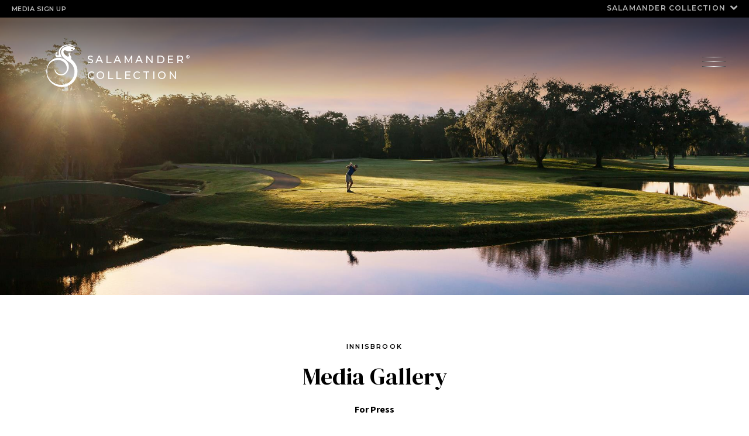

--- FILE ---
content_type: text/html; charset=utf-8
request_url: https://www.salamanderhotels.com/press/innisbrook-resort/media-gallery
body_size: 26855
content:

<!DOCTYPE html>

<html class="no-js" lang="en"> 
    <head profile="http://www.w3.org/2005/10/profile">
        <meta charset="utf-8" />
        <meta http-equiv="X-UA-Compatible" content="IE=edge,chrome=1" />
        <meta name="viewport" content="width=device-width, initial-scale=1">
        <link rel="stylesheet" href="/bootstrap/css/bootstrap.min.css" />
        <link rel="icon" type="image/png" href="/images/favicon.png">
        <link rel="preload" href="/css/fontello/font/fontello.woff2?17779481" as="font" type="font/woff2" crossorigin>
        
        <title>Media Gallery | Innisbrook | Salamander Hotels & Resorts</title>
        <meta     name="description"   content="Explore Innisbrook's media gallery, featuring high-quality images that showcase our luxurious accommodations and exceptional services."  />

        <script>
            var _hdmlog=function(){var n="xxxxxxxx-xxxx-4xxx-yxxx-xxxxxxxxxxxx".replace(/[xy]/g,function(n){var t=Math.random()*16|0,i=n=="x"?t:t&3|8;return i.toString(16)}),t=function(n,t,i){var r=new(this.XMLHttpRequest||ActiveXObject)("MSXML2.XMLHTTP.3.0");return r.open("POST",n,1),r.setRequestHeader("X-Requested-With","XMLHttpRequest"),r.setRequestHeader("MDRest","1"),r.setRequestHeader("Content-type","application/x-www-form-urlencoded; charset=UTF-8"),r.setRequestHeader("Response-type","json"),r.onreadystatechange=function(){r.readyState==4&&(r.status!=200?i(r):t(r))},r};return function(i,r,u,f){var e="",b=document.location.toString(),o,h,c,l,a,v,y,w;if(JSON&&JSON.stringify)e=JSON.stringify(r);else{o="";for(s in r)e=e+o+'"'+s+'":"'+r[s]+'"',o=",";e="{"+e+"}"}u=u||+new Date;h=navigator.language;navigator.languages&&(h=navigator.languages.join(","));c={time:u,name:i,guid:n,details:e,path:b,appVersion:navigator.appVersion,languages:h,platform:navigator.platform,userAgent:navigator.userAgent,vendor:navigator.vendor};l=[];for(p in c)a=encodeURIComponent(p),v=encodeURIComponent(c[p]),l.push(a+"="+v);y=l.join("&");f=f||function(){};try{w=t("/logs/",f,function(){});w.send(y)}catch(k){window.console&&console.log(k)}return u}}(),_hdmq;window.onerror=function(n,t,i,r,u){try{return window.console&&console.log&&console.log("Error: "+n+" Script: "+t+" Line: "+i+" Column: "+r+" StackTrace: "+u),!1}catch(f){}};window.$=function(){var n=[],t=function(t){n.push(t)};return t.attachReady=function(t){return t(function(){t.each(n,function(n,i){i(t)});n.length=0}),t},t}();_hdmq=function(){var n=[],t=!1,i,r;return i=function(){t=!0;for(var i=0;i<n.length;i++)n[i]();n=[]},r=function(i){t?i():n.push(i)},{loadComplete:i,add:r}}()
            </script>
            
<script> 
    var HDMdataLayer = window.HDMdataLayer || [];

    
</script>



<!-- Google Tag Manager -->
<script>(function (w, d, s, l, i) {
    w[l] = w[l] || []; w[l].push({
        'gtm.start':
        new Date().getTime(), event: 'gtm.js'
    }); var f = d.getElementsByTagName(s)[0],
        j = d.createElement(s), dl = l != 'dataLayer' ? '&l=' + l : ''; j.async = true; j.src =
            'https://www.googletagmanager.com/gtm.js?id=' + i + dl; f.parentNode.insertBefore(j, f);
    })(window, document, 'script', 'HDMdataLayer', 'GTM-TD566NW');</script>
<!-- End Google Tag Manager -->


        <script>
            
        </script>
        <style>@charset "UTF-8";html,body,div,span,applet,object,iframe,h1,h2,h3,h4,h5,h6,p,blockquote,pre,a,abbr,acronym,address,big,cite,code,del,dfn,em,img,ins,kbd,q,s,samp,small,strike,strong,sub,sup,tt,var,b,u,i,center,dl,dt,dd,ol,ul,li,fieldset,form,label,legend,table,caption,tbody,tfoot,thead,tr,th,td,article,aside,canvas,details,embed,figure,figcaption,footer,header,hgroup,menu,nav,output,ruby,section,summary,time,mark,audio,video{margin:0;padding:0;border:0;font-size:100%;font:inherit;vertical-align:baseline}article,aside,details,figcaption,figure,footer,header,hgroup,menu,nav,section{display:block}body{line-height:1}ol,ul{list-style:none}blockquote,q{quotes:none}blockquote:before,blockquote:after,q:before,q:after{content:'';content:none}table{border-collapse:collapse;border-spacing:0}html{font-size:16px;overflow-x:clip}body{font-family:"Source Sans 3",sans-serif;color:#000;font-weight:400;line-height:1.5em;overflow-x:clip}@media screen and (max-width:991.98px){body{-webkit-text-size-adjust:100%}}strong{font-weight:bold}em{font-style:italic}p{margin:0 0 1.6em;line-height:1.6em}hr{border:none;height:1px;border-top:1px solid #999;margin:2em 0}sup,sub{font-size:.75rem}sub{top:.1em}blockquote{margin:0 0 1.5em;border-left:2px solid;padding-left:1em}blockquote>p{line-height:1.5em;margin-bottom:.5em}blockquote>p:first-child{font-family:"DM Serif Display",serif}blockquote>p:first-child::before{content:'“'}blockquote>p:first-child::after{content:'”'}blockquote.md p:first-of-type{font-size:1.5rem}cite{display:block;font-style:italic;letter-spacing:.05em}h1,.h1,h2,.h2,h3,.h3,h4,.h4,h5,.h5,h6 .h6{line-height:1.1em}h1,.h1{font-family:"DM Serif Display",serif;font-size:40px;font-weight:400;text-align:center;margin-top:20px;margin-bottom:20px}@media screen and (max-width:991.98px){h1,.h1{font-size:36px}}h2,.h2{margin-bottom:1em;font-family:"DM Serif Display",serif;font-size:36px;font-weight:400}h3,.h3{margin-bottom:.25em;font-family:"DM Serif Display",serif;font-size:30px;font-weight:400}h4,.h4{margin-bottom:1em;font-family:"DM Serif Display",serif;font-size:22px;font-weight:400}h5,.h5{margin-bottom:.2em;font-size:14px;letter-spacing:2.8px;font-family:"Montserrat",sans-serif;font-weight:600;text-align:center;text-transform:uppercase}h6,.h6{font-size:14px}a{-webkit-transition:color .4s;-moz-transition:color .4s;-ms-transition:color .4s;transition:color .4s;color:#be531c;line-height:1.875em;letter-spacing:.48px}a:hover,a:focus-visible{color:#000}ul,ol{line-height:1.5em;margin:0 0 1.5em 2.2em}ul{list-style-type:disc}ul ul{list-style-type:circle}ol{list-style-type:decimal}dl{line-height:1.5em;margin:0}dl dt{display:block;margin:0}dl dd{margin:0 0 1.5em}main{display:block}.main-content{position:relative;max-width:3840px;margin:0 auto}.slick-list,.slick-track{height:100%}#ui-datepicker-div .ui-state-highlight,#ui-datepicker-div .ui-widget-content .ui-state-highlight,#ui-datepicker-div .ui-widget-header .ui-state-highlight{background:#ccc;color:#fff}#ui-datepicker-div .ui-state-active,#ui-datepicker-div .ui-widget-content .ui-state-active,#ui-datepicker-div .ui-widget-header .ui-state-active{background:#be531c;color:#fff;border-color:#be531c}#ui-datepicker-div.ui-datepicker{z-index:999999999999999999999!important}.tox-silver-sink{z-index:99999999999}.moxman-container{z-index:999999999999!important}.preload-image{background:#fff url(/images/loading.gif) no-repeat center center!important;background-size:initial!important}.object-fit{display:block;object-fit:cover;object-position:50% 50%;width:100%;height:100%}.object-fit-top{object-position:50% 20%}.object-fit-bottom{object-position:50% 80%}@media screen and (max-width:991.98px){.object-fit-bottom{object-position:50% 90%}}.object-fit-right{object-position:80% 50%}@media screen and (max-width:991.98px){.object-fit-right{object-position:90% 50%}}.object-fit-left{object-position:20% 50%}.object-fit-contain{object-fit:contain}.object-fit-right-top{object-position:80% 20%}@media screen and (max-width:991.98px){.object-fit-right-top{object-position:90% 10%}}.object-fit-left-top{object-position:20% 20%}@media screen and (max-width:991.98px){.object-fit-left-top{object-position:10% 10%}}.ir{text-indent:200%;white-space:nowrap;overflow:hidden}img.inline-left{max-width:100%;height:auto}.inline-right{display:block;float:right;margin:0 0 20px 30px}.inline-right img{max-width:100%;height:auto}@media screen and (max-width:991.98px){.inline-right{float:none;margin:0 auto 12px}}img.inline-right{max-width:100%;height:auto}.lazy-fade-in{animation-name:fadeIn;animation-duration:1.3s;animation-timing-function:cubic-bezier(0,0,.4,1);animation-fill-mode:forwards}.mw-40{max-width:40rem}.mw-45{max-width:45rem}.mw-50{max-width:50rem}.mw-54{max-width:54rem}.split-callout .copy{background-color:#000;color:#fff}.split-callout .copy-pad{box-sizing:border-box;padding:0 18%;width:100%}@media screen and (max-width:991.98px){.split-callout .copy-pad{padding:3rem 14% 1.5rem}}.split-callout blockquote{border-left:none;padding-left:0}.split-callout blockquote p:first-of-type{font-family:"DM Serif Display",serif;font-size:1.875rem;line-height:1.25em;margin-bottom:1em}.inline-profile>.container{max-width:960px!important}.inline-profile blockquote{border-left:none;padding-left:0}.inline-profile blockquote p:first-of-type{font-family:"DM Serif Display",serif;font-size:1.875rem;line-height:1.25em;margin-bottom:1em}.border-black{border-color:#000!important}.cf:after{content:'';display:table;clear:both}@supports (display:flow-root){.cf{display:flow-root;}.cf:after{content:none;}}.main-pad{padding:3em 0}.nobr{white-space:nowrap}.align-center{text-align:center}.align-right{text-align:right}.normal{text-transform:none}.brand-color{color:#be531c}.break-word{overflow-wrap:break-word;word-wrap:break-word;word-break:break-word;-webkit-hyphens:auto;-moz-hyphens:auto;-ms-hyphens:auto;hyphens:auto}.caption{color:currentColor;display:block;font-size:11.008px;letter-spacing:2.202px;font-weight:600;margin-bottom:8px;text-align:center;font-family:"Montserrat",sans-serif;text-transform:uppercase}.subheader{font-family:"Source Sans 3",sans-serif;font-size:1rem;font-weight:700;line-height:1.875em}.disclaimer{font-size:.85em;font-style:italic}.inline-left{display:block;float:left;margin:0 30px 20px 0}.inline-left img{max-width:100%;height:auto}@media screen and (max-width:991.98px){.inline-left{float:none;margin:0 auto 12px}}.ada-hidden{position:absolute;left:-10000px;top:auto;width:1px;height:1px;overflow:hidden}.is-admin .ada-hidden.show-in-admin{position:static;left:unset;top:unset;width:initial;height:initial;overflow:visible}.sr-only{position:absolute;width:1px;height:1px;padding:0;margin:-1px;overflow:hidden;clip:rect(0,0,0,0);border:0}.vcenter{-webkit-transform:translateY(-50%);-moz-transform:translateY(-50%);-ms-transform:translateY(-50%);transform:translateY(-50%);position:relative;top:50%}.vhcenter{-webkit-transform:translate(-50%,-50%);-moz-transform:translate(-50%,-50%);-ms-transform:translate(-50%,-50%);transform:translate(-50%,-50%);position:absolute;top:50%;left:50%;z-index:2}.inner{width:90%;max-width:1000px;margin:0 auto}.center{text-align:center;margin-left:auto;margin-right:auto}.centered-list{text-align:center}.unstyled-list{list-style-type:none;margin:0}.inside-list{list-style-position:inside}.cover-link{position:absolute;top:0;left:0;z-index:11;width:100%;height:100%;text-indent:-9999px;overflow:hidden}.cover-link a{display:block;width:100%;height:100%}.bg-cover{background-position:center;background-repeat:no-repeat;background-size:cover}.bg-cover.top{background-position:center top}.bg-cover.right{background-position:right center}.bg-cover.bottom{background-position:center bottom}.bg-cover.left{background-position:left center}.bg-cover.left-top{background-position:left top}.bg-cover.left-bottom{background-position:left bottom}.bg-cover.right-top{background-position:right top}.bg-cover.right-bottom{background-position:right bottom}.hover-zoom{background-color:#000}.hover-zoom .cover-image,.hover-zoom .object-fit{-webkit-transform:scale(1.1);-moz-transform:scale(1.1);-ms-transform:scale(1.1);transform:scale(1.1);-webkit-backface-visibility:hidden;-moz-backface-visibility:hidden;-ms-backface-visibility:hidden;-o-backface-visibility:hidden;backface-visibility:hidden;-webkit-transition:opacity 1s ease-in-out,-webkit-transform 1s;transition:opacity 1s ease-in-out,transform 1s;pointer-events:none}.hover-zoom.hover-zoom-small .cover-image,.hover-zoom.hover-zoom-small .object-fit{-webkit-transform:scale(1.05);-moz-transform:scale(1.05);-ms-transform:scale(1.05);transform:scale(1.05);-webkit-transition:opacity 1.5s ease-in-out,-webkit-transform 1.5s;transition:opacity 1.5s ease-in-out,transform 1.5s}.hover-zoom.has-lazy img[data-src]{-webkit-transition:opacity 1s ease-in-out,transform 1s;-moz-transition:opacity 1s ease-in-out,transform 1s;-ms-transition:opacity 1s ease-in-out,transform 1s;transition:opacity 1s ease-in-out,transform 1s;opacity:0}.hover-zoom.has-lazy img[data-src].img-loaded{opacity:1}.hover-zoom.has-lazy img[data-src].img-loaded.fade{opacity:.1}.hover-zoom:hover .cover-image,.hover-zoom:hover .object-fit{-webkit-transform:scale(1);-moz-transform:scale(1);-ms-transform:scale(1);transform:scale(1)}.tbl-std{border-collapse:collapse;width:100%;margin:0 auto 1.4em}.tbl-std thead{background-color:#333;color:#fff;font-weight:700}.tbl-std th,.tbl-std td{padding:1em;line-height:1.4em}@media screen and (max-width:991.98px){.tbl-std th,.tbl-std td{display:block;padding:4px 12px;line-height:normal}}.tbl-std th{text-align:left;vertical-align:middle}@media screen and (max-width:991.98px){.tbl-std th span{display:block}}.tbl-std td{vertical-align:top}.tbl-std td[scope="row"]{font-family:"Montserrat",sans-serif;font-weight:700;text-transform:uppercase}.tbl-std tbody tr{background-color:#e3e3e3;border-bottom:1px solid #fff}.tbl-std tbody tr:nth-child(even){background-color:#d2d2d2}.tbl-std.tbl-std-collapsed{width:auto;margin:0 0 1.4em}.gmap{height:500px;margin:0 auto 20px;margin:0 0 1.8em}.gmap iframe{border:none;width:100%;height:500px}.inline-list{margin-left:0}.inline-list.pad>li:not(:last-child){margin-right:4em;margin-bottom:2em}.inline-list>li{display:inline-block}.inline-list.centered{text-align:center}.inline-list.pipes>li:before{content:'|';padding:0 .75em}.inline-list.pipes>li:first-child:before{content:'';padding:0}.video-wrapper{position:relative;padding-bottom:56.25%;padding-top:25px;height:0}.video-wrapper iframe{position:absolute;top:0;left:0;width:100%;height:100%}@keyframes fadeIn{from{opacity:0}to{opacity:1}}@-webkit-keyframes fade-in{from{opacity:0}to{opacity:1}}@-moz-keyframes fade-in{from{opacity:0}to{opacity:1}}@-ms-keyframes fade-in{from{opacity:0}to{opacity:1}}@-o-keyframes fade-in{from{opacity:0;}to{opacity:1;}}@keyframes fade-in{from{opacity:0}to{opacity:1}}.fade-up{-webkit-transition:opacity .75s,transform .75s;-moz-transition:opacity .75s,transform .75s;-ms-transition:opacity .75s,transform .75s;transition:opacity .75s,transform .75s;-webkit-transform:translate3d(0,20px,0);-moz-transform:translate3d(0,20px,0);-ms-transform:translate3d(0,20px,0);transform:translate3d(0,20px,0);opacity:0}.fade-up.active{-webkit-transform:translate3d(0,0,0);-moz-transform:translate3d(0,0,0);-ms-transform:translate3d(0,0,0);transform:translate3d(0,0,0);opacity:1}.intro .social-images .icon-instagram{color:#fff;font-size:1.5rem;position:absolute;top:1.625rem;left:1.625rem}.bg-off-white{background-color:#f2ebe7}.bg-black{background-color:#000!important;color:#fff}@media screen and (min-width:992px){.bg-black-lg{background-color:#000!important;color:#fff}}.bg-dark-glass{background-color:#000}@media screen and (min-width:992px){.bg-dark-glass{background-color:rgba(0,0,0,.8);-webkit-backdrop-filter:blur(5px);backdrop-filter:blur(5px)}}.section-fade-in{transition:opacity 1s ease,transform 1s cubic-bezier(.08,.31,.64,.97);opacity:0;transform:translate(0,-100px);pointer-events:none}@media screen and (min-width:992px){.section-fade-in.horizontal{transform:translate(100px,0)}}.section-fade-in.active{opacity:1;transform:translate(0,0);pointer-events:auto}.hover-img-container{overflow:hidden}.hover-img-container img{transition:transform 750ms ease,filter 750ms ease}.hover-img-container img:hover{filter:grayscale(100%);transform:scale(1.05)}img.background-image{width:100%;height:100%;object-fit:cover;object-position:50% 50%;position:absolute;top:0;left:0;opacity:.5;z-index:1}video.background-video{width:100%;height:100%;object-fit:cover;object-position:50% 50%;position:absolute;top:0;left:0;opacity:.5;z-index:1}.brand-dropdown{position:relative;z-index:4;transition:background-color .35s,color .35s}.brand-dropdown.active .br-list{pointer-events:auto;opacity:1}.brand-dropdown.active .br-toggle [class^="icon-"]:before,.brand-dropdown.active .br-toggle [class*=" icon-"]:before{transform:rotate(180deg)}.br-toggle,.br-list button,.br-list a{font-family:"Montserrat",sans-serif;font-size:11.008px;font-weight:700;line-height:1em;letter-spacing:2.202px;text-transform:uppercase}.br-toggle{padding:1.125rem 2.5em;position:relative;color:#000;border:1px solid currentColor;line-height:1.5em;display:flex;justify-content:space-between;align-items:center}.br-toggle:focus-visible{outline:2px solid #000}.br-toggle [class^="icon-"]:before,.br-toggle [class*=" icon-"]:before{font-size:1.25rem;transition:transform 350ms ease}.br-list{box-sizing:border-box;position:absolute;left:0;width:100%;background-color:#fff;transition:opacity .35s ease-in;opacity:0;pointer-events:none;border:1px solid currentColor;border-top:0;padding:0 2rem}.br-list.appear-above{border-top:1px solid currentColor;bottom:100%}.br-list button,.br-list a{display:block;padding:1.5em 0;background-color:transparent;color:currentColor;line-height:1.5em;text-align:left;width:100%}.br-list button:focus-visible,.br-list a:focus-visible{outline:2px solid #be531c}.br-list a{text-decoration:none}.br-list li:not(:last-child){border-bottom:1px solid #000}.mt-6{margin-top:3.5rem!important}.me-6{margin-right:3.5rem!important}.mb-6{margin-bottom:3.5rem!important}.ms-6{margin-left:3.5rem!important}.mx-6{margin-left:3.5rem!important;margin-right:3.5rem!important}.my-6{margin-top:3.5rem!important;margin-bottom:3.5rem!important}.mt-7{margin-top:4rem!important}.me-7{margin-right:4rem!important}.mb-7{margin-bottom:4rem!important}.ms-7{margin-left:4rem!important}.mx-7{margin-left:4rem!important;margin-right:4rem!important}.my-7{margin-top:4rem!important;margin-bottom:4rem!important}.mt-8{margin-top:5rem!important}.me-8{margin-right:5rem!important}.mb-8{margin-bottom:5rem!important}.ms-8{margin-left:5rem!important}.mx-8{margin-left:5rem!important;margin-right:5rem!important}.my-8{margin-top:5rem!important;margin-bottom:5rem!important}.mt-9{margin-top:6rem!important}.me-9{margin-right:6rem!important}.mb-9{margin-bottom:6rem!important}.ms-9{margin-left:6rem!important}.mx-9{margin-left:6rem!important;margin-right:6rem!important}.my-9{margin-top:6rem!important;margin-bottom:6rem!important}@media screen and (min-width:992px){.mt-lg-6{margin-top:3.5rem!important}.me-lg-6{margin-right:3.5rem!important}.mb-lg-6{margin-bottom:3.5rem!important}.ms-lg-6{margin-left:3.5rem!important}.mx-lg-6{margin-left:3.5rem!important;margin-right:3.5rem!important}.my-lg-6{margin-top:3.5rem!important;margin-bottom:3.5rem!important}.mt-lg-7{margin-top:4rem!important}.me-lg-7{margin-right:4rem!important}.mb-lg-7{margin-bottom:4rem!important}.ms-lg-7{margin-left:4rem!important}.mx-lg-7{margin-left:4rem!important;margin-right:4rem!important}.my-lg-7{margin-top:4rem!important;margin-bottom:4rem!important}.mt-lg-8{margin-top:5rem!important}.me-lg-8{margin-right:5rem!important}.mb-lg-8{margin-bottom:5rem!important}.ms-lg-8{margin-left:5rem!important}.mx-lg-8{margin-left:5rem!important;margin-right:5rem!important}.my-lg-8{margin-top:5rem!important;margin-bottom:5rem!important}.mt-lg-9{margin-top:6rem!important}.me-lg-9{margin-right:6rem!important}.mb-lg-9{margin-bottom:6rem!important}.ms-lg-9{margin-left:6rem!important}.mx-lg-9{margin-left:6rem!important;margin-right:6rem!important}.my-lg-9{margin-top:6rem!important;margin-bottom:6rem!important}}.pt-6{padding-top:3.5rem!important}.pe-6{padding-right:3.5rem!important}.pb-6{padding-bottom:3.5rem!important}.ps-6{padding-left:3.5rem!important}.px-6{padding-left:3.5rem!important;padding-right:3.5rem!important}.py-6{padding-top:3.5rem!important;padding-bottom:3.5rem!important}.pt-7{padding-top:4rem!important}.pe-7{padding-right:4rem!important}.pb-7{padding-bottom:4rem!important}.ps-7{padding-left:4rem!important}.px-7{padding-left:4rem!important;padding-right:4rem!important}.py-7{padding-top:4rem!important;padding-bottom:4rem!important}.pt-8{padding-top:5rem!important}.pe-8{padding-right:5rem!important}.pb-8{padding-bottom:5rem!important}.ps-8{padding-left:5rem!important}.px-8{padding-left:5rem!important;padding-right:5rem!important}.py-8{padding-top:5rem!important;padding-bottom:5rem!important}.pt-9{padding-top:6rem!important}.pe-9{padding-right:6rem!important}.pb-9{padding-bottom:6rem!important}.ps-9{padding-left:6rem!important}.px-9{padding-left:6rem!important;padding-right:6rem!important}.py-9{padding-top:6rem!important;padding-bottom:6rem!important}@media screen and (min-width:992px){.pt-lg-6{padding-top:3.5rem!important}.pe-lg-6{padding-right:3.5rem!important}.pb-lg-6{padding-bottom:3.5rem!important}.ps-lg-6{padding-left:3.5rem!important}.px-lg-6{padding-left:3.5rem!important;padding-right:3.5rem!important}.py-lg-6{padding-top:3.5rem!important;padding-bottom:3.5rem!important}.pt-lg-7{padding-top:4rem!important}.pe-lg-7{padding-right:4rem!important}.pb-lg-7{padding-bottom:4rem!important}.ps-lg-7{padding-left:4rem!important}.px-lg-7{padding-left:4rem!important;padding-right:4rem!important}.py-lg-7{padding-top:4rem!important;padding-bottom:4rem!important}.pt-lg-8{padding-top:5rem!important}.pe-lg-8{padding-right:5rem!important}.pb-lg-8{padding-bottom:5rem!important}.ps-lg-8{padding-left:5rem!important}.px-lg-8{padding-left:5rem!important;padding-right:5rem!important}.py-lg-8{padding-top:5rem!important;padding-bottom:5rem!important}.pt-lg-9{padding-top:6rem!important}.pe-lg-9{padding-right:6rem!important}.pb-lg-9{padding-bottom:6rem!important}.ps-lg-9{padding-left:6rem!important}.px-lg-9{padding-left:6rem!important;padding-right:6rem!important}.py-lg-9{padding-top:6rem!important;padding-bottom:6rem!important}}@media screen and (min-width:1200px){.pt-xl-8{padding-top:5rem!important}}@media screen and (min-width:992px){.position-lg-static{position:static!important}.position-lg-relative{position:relative!important}.position-lg-absolute{position:absolute!important}.position-lg-fixed{position:fixed!important}.position-lg-sticky{position:sticky!important}}.news-cols-grid{display:grid;column-gap:6rem;grid-template-columns:repeat(2,1fr);grid-template-rows:repeat(6,auto);grid-template-areas:'a b' 'a b' 'c b' 'c d' 'c d' 'c d'}@media screen and (max-width:991.98px){.news-cols-grid{column-gap:0;grid-template-columns:1fr;grid-template-rows:repeat(4,auto);grid-template-areas:'a' 'b' 'c' 'd'}}.news-cols-grid .item-1{grid-area:a}@media screen and (max-width:991.98px){.news-cols-grid .item-1{grid-area:b}}.news-cols-grid .item-2{grid-area:b}@media screen and (max-width:991.98px){.news-cols-grid .item-2{grid-area:a}}.news-cols-grid .item-3{grid-area:c}.news-cols-grid .item-4{grid-area:d}.news-cols-grid .img-container{max-width:670px;margin:0 auto 2rem}@media screen and (max-width:991.98px){.news-cols-grid .img-container{margin-bottom:1.25rem}}.news-cols-grid figure{background-color:#000;color:#fff}.z-0{z-index:0}.z-1{z-index:1}.z-2{z-index:2}.z-3{z-index:3}.has-caption{position:relative}.has-caption::after{content:'';pointer-events:none;position:absolute;left:0;bottom:0;width:100%;height:50%;background:linear-gradient(to top,rgba(0,0,0,.8) 0%,transparent 100%)}.has-caption.has-caption-tall::after{height:70%}.is-admin button{border:none;padding:inherit}button{background:transparent;border:none;cursor:pointer;box-sizing:border-box;color:currentColor;padding:0;font-family:"Source Sans 3",sans-serif}.btn{font-family:"Montserrat",sans-serif;text-align:center;font-size:12px;font-weight:700;letter-spacing:1.2px;text-transform:uppercase;padding:.75rem 2.25rem;background-color:#000;color:#fff;transition:color 350ms ease,background-color 350ms ease;display:inline-block;margin:.5em .25em;border-radius:0}.btn:hover{color:#fff;background-color:#be531c}.btn:focus-visible{outline:-webkit-focus-ring-color auto 1px}.btn.dark-bg{color:#000;background-color:#fff}.btn.dark-bg:hover{color:#fff;background-color:#be531c}.btn.ghost{background:transparent;border:1px solid currentColor}.btn.ghost:hover{background-color:#fff;color:#000}.btn.center{display:block;max-width:max-content;margin:0 auto}.slick-arrow{-webkit-transition:background-color .35s,color .35s;-moz-transition:background-color .35s,color .35s;-ms-transition:background-color .35s,color .35s;transition:background-color .35s,color .35s;-webkit-transform:translateY(-50%);-moz-transform:translateY(-50%);-ms-transform:translateY(-50%);transform:translateY(-50%);box-sizing:border-box;position:absolute;top:50%;z-index:2;width:24px;height:32px;color:currentColor;font-size:0}.slick-arrow:before{content:'';display:block;font-family:'fontello';font-size:2.25rem;transition:transform .35s;padding:.25rem}.slick-prev{left:-1.75rem}@media screen and (max-width:991.98px){.slick-prev{left:-2rem}}.slick-prev:before{content:''}.slick-next{right:-1.75rem}@media screen and (max-width:991.98px){.slick-next{right:-2rem}}.slick-next:before{content:''}.slick-dots{list-style-type:none;margin:0;text-align:center}.slick-dots>li{display:inline-block;vertical-align:top;margin:4px 8px}.slick-dots button{position:relative;box-sizing:content-box;font-size:0;width:5vw;max-width:45px;height:1px;background-color:#bdbdbd;padding:0;background-clip:padding-box;border-top:12px solid transparent;border-bottom:12px solid transparent;transition:background-color .35s}.slick-dots button:hover{background-color:#000}.slick-dots .slick-active button{background-color:#000}.btn-share{display:inline-flex;align-items:center;gap:.5rem;font-size:.8rem;font-weight:700;letter-spacing:.05em;text-transform:uppercase;transition:opacity .35s}.btn-share::before{content:'';font-family:'fontello';font-weight:400}.btn-share:hover{opacity:.6}@media screen and (max-width:991.98px){form{font-size:16px}}@media screen and (-webkit-min-device-pixel-ratio:0){select,textarea,input{font-size:16px}}.label,label{display:block;line-height:1.1em;margin-bottom:6px}input[type="text"],input[type="email"],select,textarea{box-sizing:border-box;background-color:#fff;font-family:"Source Sans 3",sans-serif;font-size:inherit;width:100%;border:1px solid #ccc;border-radius:0;outline:none}select{padding:3px 4px}input[type="submit"]{-webkit-transition:background-color .35s;-moz-transition:background-color .35s;-ms-transition:background-color .35s;transition:background-color .35s;-webkit-appearance:none;border:none;border-radius:0;box-sizing:border-box;cursor:pointer;letter-spacing:.2em;background-color:#be531c;color:#fff;text-transform:uppercase;font-family:"Source Sans 3",sans-serif;padding:.6em 2em .6em 2.2em}input[type="submit"]:hover{background-color:#999}::-webkit-input-placeholder{color:#acacac;opacity:1}:-moz-placeholder{color:#acacac;opacity:1}::-moz-placeholder{color:#acacac;opacity:1}:-ms-input-placeholder{color:#acacac;opacity:1}.tick-list{list-style-type:none;margin:6px 0 0}.tick-list>li{display:inline-block;vertical-align:top;margin:0 7px 0 0}.tick-list>li label{white-space:nowrap}@media screen and (max-width:991.98px){.tick-list>li{display:block}}.tick-list.stack>li{display:block}.tick-list label{display:inline}.required{color:#c80303}.output{display:none}.form-select{border-radius:0}.three-col-input{display:grid;grid-template-columns:repeat(3,1fr)}@media screen and (max-width:991.98px){.three-col-input{grid-template-columns:1fr}}#revinate_contact_api_form input[type="text"],#revinate_contact_api_form input[type="email"],#revinate_contact_api_form select,#revinate_contact_api_form textarea{width:100%;border:none;border-bottom:1px solid #858887;box-sizing:border-box;background:0 0;border-radius:0;padding:.5em 0}.has-select{position:relative}.has-select::after{content:'';pointer-events:none;font-family:'fontello';font-size:1.1rem;position:absolute;top:.5rem;right:0}.has-select.right-pad::after{right:.75rem}.is-admin input[type="text"],.is-admin input[type="email"],.is-admin select,.is-admin textarea,.edit-mode input[type="text"],.edit-mode input[type="email"],.edit-mode select,.edit-mode textarea{font-family:Arial,Helvetica,sans-serif}.breadcrumb{font-size:12px;margin:0 1.5em 3em;text-align:right;color:#be531c}.breadcrumb a{-webkit-transition:opacity .35s;-moz-transition:opacity .35s;-ms-transition:opacity .35s;transition:opacity .35s;color:#000;opacity:.5}.breadcrumb a:hover{opacity:1}.breadcrumb li:not(:first-child){margin-left:2em}.breadcrumb li:last-child a{color:currentColor;cursor:default;pointer-events:none;opacity:1}.breadcrumb li:last-child a br{display:none}#hero+.breadcrumb{margin-top:-1.5em}@media screen and (max-width:991.98px){.breadcrumb{display:none}}.slick-slider{position:relative;display:block;box-sizing:border-box;-webkit-touch-callout:none;-webkit-user-select:none;-khtml-user-select:none;-moz-user-select:none;-ms-user-select:none;user-select:none;-ms-touch-action:pan-y;touch-action:pan-y;-webkit-tap-highlight-color:transparent}.slick-list{position:relative;overflow:hidden;display:block;margin:0;padding:0}.slick-list:focus{outline:none}.slick-list.dragging{cursor:pointer;cursor:hand}.slick-slider .slick-track,.slick-slider .slick-list{-webkit-transform:translate3d(0,0,0);-moz-transform:translate3d(0,0,0);-ms-transform:translate3d(0,0,0);-o-transform:translate3d(0,0,0);transform:translate3d(0,0,0)}.slick-track{position:relative;left:0;top:0;display:block;margin-left:auto;margin-right:auto}.slick-track:before,.slick-track:after{content:"";display:table}.slick-track:after{clear:both}.slick-loading .slick-track{visibility:hidden}.slick-slide{float:left;height:100%;min-height:1px;display:none}[dir="rtl"] .slick-slide{float:right}.slick-slide img{display:block}.slick-slide.slick-loading img{display:none}.slick-slide.dragging img{pointer-events:none}.slick-initialized .slick-slide{display:block}.slick-loading .slick-slide{visibility:hidden}.slick-vertical .slick-slide{display:block;height:auto;border:1px solid transparent}.slick-arrow.slick-hidden{display:none}.mfp-bg{top:0;left:0;width:100%;height:100%;z-index:1042;overflow:hidden;position:fixed;background:#0b0b0b;opacity:.8}.mfp-wrap{top:0;left:0;width:100%;height:100%;z-index:1043;position:fixed;outline:none!important;-webkit-backface-visibility:hidden}.mfp-container{text-align:center;position:absolute;width:100%;height:100%;left:0;top:0;padding:0 8px;box-sizing:border-box}.mfp-container:before{content:'';display:inline-block;height:100%;vertical-align:middle}.mfp-align-top .mfp-container:before{display:none}.mfp-content{position:relative;display:inline-block;vertical-align:middle;margin:0 auto;text-align:left;z-index:1045}.mfp-inline-holder .mfp-content,.mfp-ajax-holder .mfp-content{width:100%;cursor:auto}.mfp-ajax-cur{cursor:progress}.mfp-zoom-out-cur,.mfp-zoom-out-cur .mfp-image-holder .mfp-close{cursor:-moz-zoom-out;cursor:-webkit-zoom-out;cursor:zoom-out}.mfp-zoom{cursor:pointer;cursor:-webkit-zoom-in;cursor:-moz-zoom-in;cursor:zoom-in}.mfp-auto-cursor .mfp-content{cursor:auto}.mfp-close,.mfp-arrow,.mfp-preloader,.mfp-counter{-webkit-user-select:none;-moz-user-select:none;user-select:none}.mfp-loading.mfp-figure{display:none}.mfp-hide{display:none!important}.mfp-preloader{color:#ccc;position:absolute;top:50%;width:auto;text-align:center;margin-top:-.8em;left:8px;right:8px;z-index:1044}.mfp-preloader a{color:#ccc}.mfp-preloader a:hover{color:#fff}.mfp-s-ready .mfp-preloader{display:none}.mfp-s-error .mfp-content{display:none}button.mfp-close,button.mfp-arrow{overflow:visible;cursor:pointer;background:transparent;border:0;-webkit-appearance:none;display:block;outline:none;padding:0;z-index:1046;box-shadow:none;touch-action:manipulation}button::-moz-focus-inner{padding:0;border:0}.mfp-close{width:44px;height:44px;line-height:44px;position:absolute;right:0;top:0;text-decoration:none;text-align:center;opacity:.65;padding:0 0 18px 10px;color:#fff;font-style:normal;font-size:28px;font-family:Arial,Baskerville,monospace}.mfp-close:hover,.mfp-close:focus{opacity:1}.mfp-close:active{top:1px}.mfp-close-btn-in .mfp-close{color:#333}.mfp-image-holder .mfp-close,.mfp-iframe-holder .mfp-close{color:#fff;right:-6px;text-align:right;padding-right:6px;width:100%}.mfp-counter{position:absolute;top:0;right:0;color:#ccc;font-size:12px;line-height:18px;white-space:nowrap}.mfp-arrow{position:absolute;opacity:.65;margin:0;top:50%;margin-top:-55px;padding:0;width:90px;height:110px;-webkit-tap-highlight-color:transparent}.mfp-arrow:active{margin-top:-54px}.mfp-arrow:hover,.mfp-arrow:focus{opacity:1}.mfp-arrow:before,.mfp-arrow:after{content:'';display:block;width:0;height:0;position:absolute;left:0;top:0;margin-top:35px;margin-left:35px;border:medium inset transparent}.mfp-arrow:after{border-top-width:13px;border-bottom-width:13px;top:8px}.mfp-arrow:before{border-top-width:21px;border-bottom-width:21px;opacity:.7}.mfp-arrow-left{left:0}.mfp-arrow-left:after{border-right:17px solid #fff;margin-left:31px}.mfp-arrow-left:before{margin-left:25px;border-right:27px solid #3f3f3f}.mfp-arrow-right{right:0}.mfp-arrow-right:after{border-left:17px solid #fff;margin-left:39px}.mfp-arrow-right:before{border-left:27px solid #3f3f3f}.mfp-iframe-holder{padding-top:40px;padding-bottom:40px}.mfp-iframe-holder .mfp-content{line-height:0;width:100%;max-width:900px}.mfp-iframe-holder .mfp-close{top:-40px}.mfp-iframe-scaler{width:100%;height:0;overflow:hidden;padding-top:56.25%}.mfp-iframe-scaler iframe{position:absolute;display:block;top:0;left:0;width:100%;height:100%;box-shadow:0 0 8px rgba(0,0,0,.6);background:#000}img.mfp-img{width:auto;max-width:100%;height:auto;display:block;line-height:0;box-sizing:border-box;padding:40px 0 40px;margin:0 auto}.mfp-figure{line-height:0}.mfp-figure:after{content:'';position:absolute;left:0;top:40px;bottom:40px;display:block;right:0;width:auto;height:auto;z-index:-1;box-shadow:0 0 8px rgba(0,0,0,.6);background:#444}.mfp-figure small{color:#bdbdbd;display:block;font-size:12px;line-height:14px}.mfp-figure figure{margin:0}.mfp-bottom-bar{margin-top:-36px;position:absolute;top:100%;left:0;width:100%;cursor:auto}.mfp-title{text-align:left;line-height:18px;color:#f3f3f3;word-wrap:break-word;padding-right:36px}.mfp-image-holder .mfp-content{max-width:100%}.mfp-gallery .mfp-image-holder .mfp-figure{cursor:pointer}@media screen and (max-width:800px) and (orientation:landscape),screen and (max-height:300px){.mfp-img-mobile .mfp-image-holder{padding-left:0;padding-right:0}.mfp-img-mobile img.mfp-img{padding:0}.mfp-img-mobile .mfp-figure:after{top:0;bottom:0}.mfp-img-mobile .mfp-figure small{display:inline;margin-left:5px}.mfp-img-mobile .mfp-bottom-bar{background:rgba(0,0,0,.6);bottom:0;margin:0;top:auto;padding:3px 5px;position:fixed;box-sizing:border-box}.mfp-img-mobile .mfp-bottom-bar:empty{padding:0}.mfp-img-mobile .mfp-counter{right:5px;top:3px}.mfp-img-mobile .mfp-close{top:0;right:0;width:35px;height:35px;line-height:35px;background:rgba(0,0,0,.6);position:fixed;text-align:center;padding:0}}@media all and (max-width:900px){.mfp-arrow{-webkit-transform:scale(.75);transform:scale(.75)}.mfp-arrow-left{-webkit-transform-origin:0;transform-origin:0}.mfp-arrow-right{-webkit-transform-origin:100%;transform-origin:100%}.mfp-container{padding-left:6px;padding-right:6px}}.mfp-fade.mfp-bg{opacity:0;-webkit-transition:all .15s ease-out;-moz-transition:all .15s ease-out;transition:all .15s ease-out}.mfp-fade.mfp-bg.mfp-ready{opacity:.8}.mfp-fade.mfp-bg.mfp-removing{opacity:0}.mfp-fade.mfp-wrap .mfp-content{opacity:0;-webkit-transition:all .15s ease-out;-moz-transition:all .15s ease-out;transition:all .15s ease-out}.mfp-fade.mfp-wrap.mfp-ready .mfp-content{opacity:1}.mfp-fade.mfp-wrap.mfp-removing .mfp-content{opacity:0}.popup-outer{display:none}</style>
        
        
        <!-- inline bundles -->
        
        <noscript id="deferred-styles">
        <link href="/css/after.css?v=wxPJl6MWRiPWEpU4alONl3CGVS9hfoPuJvltaEd36bk1" rel="stylesheet"/>

        <link href="/css/fontello/css/fontello.css" rel="stylesheet"   >
        <link href="/css/custom-theme/jquery-ui.min.css" rel="stylesheet"   >
        <link href="/components/media_gallery/css/media_gallery_after.css?v=8gnakq-v0xzihal3zgwwwvwtcfyocv5ivbjgfj0ba-81" rel="stylesheet"   >
        <link href="/components/footer/css/footer_after.css?v=mudj9e3bh89pghwne57cqiaifhe76vwdxlzcz73iyd01" rel="stylesheet"   >
        </noscript>

        
    </head>
    <body  class="">
        

        

        

                    
        <!-- Google Tag Manager (noscript) -->
        <noscript><iframe src="https://www.googletagmanager.com/ns.html?id=GTM-TD566NW"
        height="0" width="0" style="display:none;visibility:hidden"></iframe></noscript>
        <!-- End Google Tag Manager (noscript) -->

        
                    
            
        <style>.site-logo{width:267px;margin:0 0 0 4em;overflow:hidden;transition:width .5s,height .5s,margin .5s,padding-top .5s}@media screen and (max-width:991.98px){.site-logo{width:225px;margin-left:0}}.site-logo a{display:block;color:currentColor;transition:width .5s,height .5s;width:100%;height:100%}.site-logo a:focus{outline-offset:-2px}.site-logo svg{width:100%;height:100%}.logo-salamander{transition:transform 250ms ease-in;fill:#fff;transform:scale(1.15)}.logo-text{font-family:"Montserrat",sans-serif;fill:#fff;transform:translate(1.75rem,1rem) scale(.59)}.logo-line-1,.logo-line-2{font-size:10px;letter-spacing:.2em}.logo-trademark{font-size:4.5px;letter-spacing:.2em}.isHeaderMin .site-logo{width:62px}@media screen and (max-width:991.98px){.isHeaderMin .site-logo{width:46px}}.isHeaderMin .site-logo a{width:194px}@media screen and (max-width:991.98px){.isHeaderMin .site-logo a{width:150px}}.isHeaderMin .site-logo .logo-salamander{transform:scale(1.42) translateY(-15%)}@media screen and (max-width:991.98px){.isHeaderMin .site-logo .logo-salamander{transform:scale(1.3) translateY(-15%)}}body.active-nav{overflow:hidden}body.has-hero-partial-height .site-header::after{height:26vh}@media screen and (max-width:991.98px){body.has-hero-partial-height .site-header::after{height:115px}}.skip-nav-link{position:absolute;top:-4em;left:0;z-index:1001;padding:1em 1.5em;background-color:#be531c;color:#fff;width:auto;height:auto;transition:top 1s ease-out}.skip-nav-link:focus{top:0;outline-color:transparent;transition:top .1s ease-in}.site-header{-webkit-transition:background-color .35s;-moz-transition:background-color .35s;-ms-transition:background-color .35s;transition:background-color .35s;box-sizing:border-box;position:fixed;top:0;left:0;z-index:99;width:100%;color:#fff}.site-header::after{content:"";position:absolute;top:0;left:0;transition:opacity .35s;z-index:1;pointer-events:none;width:100%;height:40vh;background-image:linear-gradient(180deg,rgba(0,0,0,.6) 21.1%,transparent 100%)}@media screen and (max-width:991.98px){.site-header::after{height:115px}}.isHeaderMin .site-header::after{opacity:0}.site-header a{text-decoration:none}.isHeaderMin .site-header{background-color:rgba(0,0,0,.7);backdrop-filter:blur(10px)}.site-header-inner{display:-webkit-box;display:-webkit-flex;display:-moz-flex;display:-ms-flexbox;display:flex;-webkit-align-items:center;-moz-align-items:center;-ms-align-items:center;align-items:center;-webkit-justify-content:space-between;-moz-justify-content:space-between;-ms-justify-content:space-between;justify-content:space-between;-ms-flex-pack:space-between;box-sizing:border-box;position:relative;max-width:none;z-index:2;width:auto;transition:margin-top .35s,padding .35s,max-height .35s ease;padding:2rem 0;max-height:150px}@media screen and (max-width:991.98px){.site-header-inner{padding:1rem;max-height:120px}}.isHeaderMin .site-header-inner{max-height:100px}@media screen and (max-width:991.98px){.isHeaderMin .site-header-inner{max-height:80px}}.is-admin .site-header-inner::before,.is-admin .site-header-inner::after,.admin .site-header-inner::before,.admin .site-header-inner::after{content:none}.nav-panels{box-sizing:border-box;display:flex;position:fixed;right:0;top:0;z-index:111;width:100%;height:100svh;transform:translateX(100%);transition:transform .75s ease-out}.active-nav .nav-panels{transform:translateX(0)}.nav-panel-left{position:relative;overflow:hidden;background-color:rgba(0,0,0,.8);height:100%;flex:1}.nav-panel-left figure{position:absolute;top:0;left:0;width:100%;height:100%;overflow:hidden;opacity:0;transition:opacity .5s}.nav-panel-left figure.active{opacity:1}@media screen and (max-width:991.98px){.nav-panel-left figure{display:none}}.nav-panel-right{transition:padding 350ms ease;box-sizing:border-box;width:100%;max-width:720px;background-color:#fff;color:#000;padding:8em 3.75em 3.75em 3.75em}@media screen and (max-width:991.98px){.nav-panel-right{padding:6em 2em 2em 2em;max-width:none}}.site-nav{box-sizing:border-box;height:100%;padding-right:1.5rem;overflow-x:clip;overflow-y:auto;scrollbar-gutter:stable;scrollbar-color:#333 #eee;scrollbar-width:thin}.site-nav:focus-visible{border:1px solid currentColor}.primary-nav{font-family:"Source Sans 3",sans-serif;margin-bottom:2em}.primary-nav>li{-webkit-transition:margin .4s;-moz-transition:margin .4s;-ms-transition:margin .4s;transition:margin .4s;padding:1em 0}@media screen and (max-width:991.98px){.primary-nav>li{padding:.5em 0}}.primary-nav>li::before,.primary-nav>li::after{content:"";pointer-events:none;position:absolute;left:0;width:100%;height:1px;background-color:#000;opacity:0;transition:opacity .5s}.primary-nav>li.active::before,.primary-nav>li.active::after{opacity:1}.primary-nav>li::before{top:0}.primary-nav>li::after{bottom:0}.active-nav .primary-nav>li{overflow:clip;animation:slide-in 1000ms forwards,fade-in 3000ms;transform:translateX(400%);transition:transform cubic-bezier(.64,.55,.34,.98),opacity ease}.active-nav .primary-nav>li:nth-child(2){animation-delay:300ms}.active-nav .primary-nav>li:nth-child(3){animation-delay:450ms}.active-nav .primary-nav>li:nth-child(4){animation-delay:600ms}.active-nav .primary-nav>li:nth-child(5){animation-delay:750ms}.active-nav .primary-nav>li:nth-child(6){animation-delay:900ms}.active-nav .primary-nav>li:nth-child(7){animation-delay:1050ms}.active-nav .primary-nav>li:nth-child(8){animation-delay:1200ms}.active-nav .primary-nav>li:nth-child(9){animation-delay:1350ms}.active-nav .primary-nav>li:nth-child(10){animation-delay:1500ms}.pn-link{-webkit-transition:padding .35s,line-height .35s,color .35s,text-shadow .35s,background-color .35s;-moz-transition:padding .35s,line-height .35s,color .35s,text-shadow .35s,background-color .35s;-ms-transition:padding .35s,line-height .35s,color .35s,text-shadow .35s,background-color .35s;transition:padding .35s,line-height .35s,color .35s,text-shadow .35s,background-color .35s;display:block;position:relative;color:currentColor;font-family:"DM Serif Display",serif;font-size:1.5rem;font-weight:400;letter-spacing:.025em}@media screen and (max-width:991.98px){.pn-link{padding:.25em 0}}.pn-link[aria-haspopup="true"] span{position:relative;padding-right:1.1rem}.pn-link[aria-haspopup="true"] span:after{content:"+";pointer-events:none;font-family:"Source Sans 3",sans-serif;font-size:1.4rem;position:absolute;top:.325em;right:0;line-height:1}.active .pn-link[aria-haspopup="true"] span:after{content:"-"}.pn-link:hover{color:#be531c}.pn-link:focus{outline-offset:-2px}.utility{position:relative;z-index:112;display:flex;align-items:center;margin-right:2.5em;transition:margin-right .35s}@media screen and (max-width:991.98px){.utility{margin-right:1em;justify-content:flex-end}}.utility .btn{padding:.75rem 1.5rem}.active-nav .utility .btn{color:#000;border:1px solid currentColor}.active-nav .utility .btn:hover{background-color:#000;color:#fff}.utility-nav{display:flex}@media screen and (max-width:991.98px){.utility-nav{display:none}}.active-nav .utility-nav{display:flex}.utility-nav li{margin:0 1.1em;position:relative}@media screen and (max-width:991.98px){.utility-nav li{margin:0}}@media screen and (max-width:991.98px){.utility-nav li:hover .utility-subnav{max-height:400px}}.utility-nav a{display:block;color:currentColor}.utility-nav a.utility-nav-link{padding:.5em 0}.utility-nav a[aria-haspopup]::after{content:"";font-family:"fontello";font-size:1rem;pointer-events:none;padding-left:.35rem;vertical-align:top}.utility-subnav{box-sizing:border-box;pointer-events:none;position:absolute;top:100%;left:50%;width:165px;color:#000;padding:1em .75em;opacity:0;transform:translateX(-50%);transition:opacity .5s}@media screen and (max-width:991.98px){.utility-subnav{position:relative;top:auto;left:auto;transform:none;opacity:1;width:auto;max-height:0;color:currentColor;overflow:hidden;padding:0;margin:0 0 0 1em;transition:max-height .5s ease}}[aria-expanded="true"]+.utility-subnav{pointer-events:auto;opacity:1}.utility-subnav a{display:block;font-size:.625rem;letter-spacing:normal;padding:.25em 0;opacity:0;transform:translateX(20px);transition:color .35s,opacity .5s,transform .5s}@media screen and (max-width:991.98px){.utility-subnav a{transform:none}}.utility-subnav a:hover{color:#be531c}@media screen and (max-width:991.98px){.utility-subnav a:hover{color:#fff}}.utility-subnav::before{content:"";pointer-events:none;position:absolute;top:0;left:0;width:100%;height:50%;background-color:#fff;opacity:0;transition:opacity .5s,height .5s}@media screen and (max-width:991.98px){.utility-subnav::before{content:none}}.utility-subnav.open a{opacity:1;transform:translateX(0)}.utility-subnav.open::before{opacity:1;height:100%}.mobile-utility{margin-bottom:1em;display:none}@media screen and (max-width:991.98px){.mobile-utility{display:block}}.dd-nav{box-sizing:border-box;pointer-events:none;padding-left:1.75em;max-height:0;overflow:hidden;transition:max-height 1s ease-in-out}.pn-link+.dd-nav{display:flex}.dd-nav.open{pointer-events:auto;max-height:max-content}@media screen and (max-width:991.98px){.dd-nav.open{opacity:1;pointer-events:auto}}.dd-nav .dd-nav{pointer-events:auto;max-height:none;transition:none}.dd-nav .dd-nav ul{font-size:.9rem;list-style-type:disc;column-count:2;gap:1em;margin-bottom:1em}.dd-nav .dd-nav a{color:#fff}.dd-nav .dd-nav a:hover{color:#be531c}.subnav{margin-top:.75em;flex:1}.subnav>li:hover>a{color:#be531c}@media screen and (max-width:991.98px){.subnav>li:hover>a{color:#030303}}@media screen and (max-width:991.98px){.subnav>li{margin-bottom:0}}@media screen and (max-width:991.98px){.subnav{line-height:normal}}.sn-link{font-family:"Montserrat",sans-serif;font-size:.75rem;color:currentColor;letter-spacing:.1em;text-transform:uppercase;display:inline-block;padding:.15em 0}@media screen and (max-width:991.98px){.sn-link{font-size:.9rem;padding:.5em 0}}@media screen and (max-width:991.98px){.sn-link:hover{color:#fff}}.subnav-promo{width:50%;position:relative;opacity:0;pointer-events:none;transition:opacity .35s linear .5s}@media screen and (max-width:991.98px){.subnav-promo{display:none}}.nav-gatherings .subnav-promo{display:none}.open .subnav-promo{opacity:1;pointer-events:auto}.subnav-promo figcaption{box-sizing:border-box;position:absolute;left:0;bottom:0;z-index:2;width:100%;padding:1.5em;text-align:center;font-family:"Montserrat",sans-serif;font-size:.688rem;font-weight:700;letter-spacing:.2em;line-height:1.4em;text-transform:uppercase}.subnav-promo figcaption a{color:#fff;position:relative}.subnav-promo figcaption a::after{content:"";font-family:"fontello";font-size:.75rem;font-weight:400;padding-left:.5em}.subnav-promo figcaption a:hover{color:#be531c}.toggle-container{position:inherit;margin:0 0 0 2em}.nav-toggle{padding:0;width:40px;height:30px}.nav-toggle>span{display:block;position:absolute;top:50%;left:0;right:0;height:1px;background-color:currentColor;background-image:linear-gradient(to right,rgba(0,0,0,.75),transparent,rgba(0,0,0,.75))}.nav-toggle>span:before{-webkit-transition-duration:.3s,.3s;-moz-transition-duration:.3s,.3s;transition-duration:.3s,.3s;-webkit-transition-delay:.3s,0s;-moz-transition-delay:.3s,0s;transition-delay:.3s,0s;-webkit-transition-property:top,transform;-moz-transition-property:top,transform;transition-property:top,transform;top:-8px;background-color:currentColor;content:"";display:block;height:.07rem;left:0;position:absolute;width:100%;max-width:40px;background-image:linear-gradient(to right,rgba(0,0,0,.75),transparent,rgba(0,0,0,.75))}.nav-toggle>span:after{-webkit-transition-duration:.3s,.3s;-moz-transition-duration:.3s,.3s;transition-duration:.3s,.3s;-webkit-transition-delay:.3s,0s;-moz-transition-delay:.3s,0s;transition-delay:.3s,0s;-webkit-transition-property:bottom,transform;-moz-transition-property:bottom,transform;transition-property:bottom,transform;bottom:-8px;background-color:currentColor;content:"";display:block;height:.07rem;left:0;position:absolute;width:100%;max-width:40px;background-image:linear-gradient(to right,rgba(0,0,0,.75),transparent,rgba(0,0,0,.75))}.nav-toggle>span>span{display:block;padding-top:15px;text-transform:uppercase;font-size:12px;color:currentColor}.active-nav .nav-toggle>span{background:none}.active-nav .nav-toggle>span:before{-webkit-transform:rotate(45deg);-moz-transform:rotate(45deg);-ms-transform:rotate(45deg);transform:rotate(45deg);top:0;background-image:linear-gradient(to right,transparent,rgba(0,0,0,.75),transparent)}.active-nav .nav-toggle>span:after{-webkit-transform:rotate(-45deg);-moz-transform:rotate(-45deg);-ms-transform:rotate(-45deg);transform:rotate(-45deg);bottom:0;background-image:linear-gradient(to right,transparent,rgba(0,0,0,.75),transparent)}@keyframes slide-in{to{transform:translateX(0)}}@keyframes fade-in{0%{opacity:0}100%{opacity:1}}.nav-press .dd-nav .dd-nav{display:none!important}</style>
<style>body .nav-panels{top:30px;height:calc(100svh - 30px)}.shr-nav-toggle{-webkit-transition:top .35s;-moz-transition:top .35s;-ms-transition:top .35s;transition:top .35s;font-family:"Montserrat",sans-serif;font-size:.688rem;font-weight:600;padding:0 20px 0 0;height:100%;cursor:pointer;margin:0;color:currentColor;z-index:200;position:relative;top:-2px;text-align:right}.shr-nav-toggle>span{text-transform:uppercase;font-size:12px;color:#b9b9b9;letter-spacing:.1em}.shr-nav-toggle>span::before{content:'';font-family:'fontello';font-size:1.5rem;position:absolute;top:.05rem;right:0;transition:transform .35s}.shr-active-nav .shr-nav-toggle>span::before{transform:scale(-1,-1)}.press-top-nav{position:relative;z-index:11;height:30px;background:#000;color:#b9b9b9;display:flex;justify-content:space-between;align-items:center;padding:0 20px;font-family:"Montserrat",sans-serif;letter-spacing:.1em;transition:.35s all}.press-top-nav .media-signup{color:#b9b9b9;font-size:.688rem;font-weight:600;text-transform:uppercase}.shr-site-nav{box-sizing:border-box;overflow:hidden;position:fixed;top:0;right:0;z-index:111;width:100%;height:100svh;max-width:450px;background-color:#000;color:#fff;padding:6em 3.75rem;transform:translateY(-100%);transition:transform .5s ease-in-out}.shr-active-nav .shr-site-nav{transform:translateY(0%)}@media screen and (max-width:991.98px){.shr-site-nav{padding:4rem 2rem 2rem;overflow-y:auto}}.shr-site-nav .primary-nav>li{transition:none}.shr-site-nav .primary-nav>li.active{border-style:solid;border-width:1px 0;border-color:#999}.shr-site-nav .primary-nav>li::before,.shr-site-nav .primary-nav>li::after{content:none}.shr-site-nav .pn-link{font-size:1.25rem}.shr-site-nav .pn-link[aria-haspopup="true"] span::after{top:.2em}.input-container{position:relative;display:inline}.input-container #press-nav-clear{position:absolute;top:0;right:0}.nav-search-field{width:100px;padding:.25rem .5rem;border:none;border-bottom:1px solid #000;min-width:100px;max-width:250px}.nav-search-field+button .icon-search{color:#000;font-size:20px;cursor:pointer}</style>

<a href="#main-content" class="ada-hidden skip-nav-link">Skip to main content</a>

<header class="site-header " role="banner">
    
    <div class="press-top-nav">
        <a href="/press/media-signup" class="media-signup">Media Sign Up</a>
        <div class="salamander-resorts-drop">
            <button type="button" class="shr-nav-toggle js-shr-primary-toggle"><span>Salamander Collection</span></button>
            <nav class="shr-site-nav">
                <ul class="unstyled-list primary-nav level1">
<li data-pid="3" class="nav-welcome"><a href="https://www.salamanderhotels.com/welcome/" class="pn-link" tabindex="-1" aria-haspopup="true" aria-expanded="false" ><span>Welcome</span></a>
<div class="dd-nav"><ul class="unstyled-list subnav level2">
<li class="nav-our-story"><a href="https://www.salamanderhotels.com/welcome/our-story" class="sn-link" tabindex="-1"  >Our Story</a>
</li><li class="nav-our-team"><a href="https://www.salamanderhotels.com/welcome/our-team" class="sn-link" tabindex="-1"  >Our Team</a>
</li><li class="nav-awards-and-recognition"><a href="https://www.salamanderhotels.com/welcome/awards-and-recognition" class="sn-link" tabindex="-1"  >Awards and Recognition</a>
</li><li class="nav-stories-by-salamander"><a href="https://www.salamanderhotels.com/welcome/stories-by-salamander/" class="sn-link" tabindex="-1"  >Stories By Salamander</a>
<div class="dd-nav"><ul class="unstyled-list subnav level3">
<li><a href="https://www.salamanderhotels.com/welcome/stories-by-salamander/nadia-bailey-atkins"  tabindex="-1"  >Nadia Bailey-Atkins</a>
</li><li><a href="https://www.salamanderhotels.com/welcome/stories-by-salamander/jody-ann-peterkin"  tabindex="-1"  >Jody Ann Peterkin</a>
</li><li><a href="https://www.salamanderhotels.com/welcome/stories-by-salamander/cupcake-the-mini-horse"  tabindex="-1"  >Cupcake the Mini Horse</a>
</li><li><a href="https://www.salamanderhotels.com/welcome/stories-by-salamander/kevin-mcquade"  tabindex="-1"  >Kevin McQuade</a>
</li><li><a href="https://www.salamanderhotels.com/welcome/stories-by-salamander/kaitlyn-powell"  tabindex="-1"  >Kaitlyn Powell</a>
</li><li><a href="https://www.salamanderhotels.com/welcome/stories-by-salamander/bambi-barr"  tabindex="-1"  >Bambi Barr</a>
</li><li><a href="https://www.salamanderhotels.com/welcome/stories-by-salamander/nathan-kargman"  tabindex="-1"  >Nathan Kargman</a>
</li><li><a href="https://www.salamanderhotels.com/welcome/stories-by-salamander/phyllis-edgar"  tabindex="-1"  >Phyllis Edgar</a>
</li><li><a href="https://www.salamanderhotels.com/welcome/stories-by-salamander/kamie-olson"  tabindex="-1"  >Kamie Olson</a>
</li><li><a href="https://www.salamanderhotels.com/welcome/stories-by-salamander/alicia-richardson"  tabindex="-1"  >Alicia Richardson</a>
</li><li><a href="https://www.salamanderhotels.com/welcome/stories-by-salamander/kate-murphy"  tabindex="-1"  >Kate Murphy</a>
</li><li><a href="https://www.salamanderhotels.com/welcome/stories-by-salamander/huda-razick"  tabindex="-1"  >Huda Razick</a>
</li><li><a href="https://www.salamanderhotels.com/welcome/stories-by-salamander/nicole-colavito"  tabindex="-1"  >Nicole Colavito</a>
</li><li><a href="https://www.salamanderhotels.com/welcome/stories-by-salamander/billy-oosting"  tabindex="-1"  >Billy Oosting</a>
</li><li><a href="https://www.salamanderhotels.com/welcome/stories-by-salamander/jenny-greenlief"  tabindex="-1"  >Jenny Greenlief</a>
</li><li><a href="https://www.salamanderhotels.com/welcome/stories-by-salamander/tashea-lowery"  tabindex="-1"  >Tashea Lowery</a>
</li><li><a href="https://www.salamanderhotels.com/welcome/stories-by-salamander/chris-cone"  tabindex="-1"  >Chris Cone</a>
</li><li><a href="https://www.salamanderhotels.com/welcome/stories-by-salamander/richard-grant"  tabindex="-1"  >Richard Grant</a>
</li><li><a href="https://www.salamanderhotels.com/welcome/stories-by-salamander/javincia-brooks"  tabindex="-1"  >Javincia Brooks</a>
</li><li><a href="https://www.salamanderhotels.com/welcome/stories-by-salamander/savannah-schlesman"  tabindex="-1"  >Savannah Schlesman</a>
</li><li><a href="https://www.salamanderhotels.com/welcome/stories-by-salamander/pam-cathcart"  tabindex="-1"  >pam cathcart</a>
</li><li><a href="https://www.salamanderhotels.com/welcome/stories-by-salamander/vishal-sasane"  tabindex="-1"  >vishal sasane</a>
</li><li><a href="https://www.salamanderhotels.com/welcome/stories-by-salamander/kimoyie-connor"  tabindex="-1"  >kimoyie connor</a>
</li><li><a href="https://www.salamanderhotels.com/welcome/stories-by-salamander/shea-weerasekera"  tabindex="-1"  >shea weerasekera</a>
</li><li><a href="https://www.salamanderhotels.com/welcome/stories-by-salamander/hannah-merenstein"  tabindex="-1"  >Hannah Merenstein</a>
</li></ul>
</div></li></ul>
</div></li><li data-pid="10" class="nav-experience"><a href="https://www.salamanderhotels.com/experience/" class="pn-link" tabindex="-1" aria-haspopup="true" aria-expanded="false" ><span>Experience</span></a>
<div class="dd-nav"><ul class="unstyled-list subnav level2">
<li class="nav-overview"><a href="https://www.salamanderhotels.com/experience/overview" class="sn-link" tabindex="-1"  >overview</a>
</li><li class="nav-family-reunion"><a href="https://www.salamanderhotels.com/experience/family-reunion" class="sn-link" tabindex="-1"  >Family Reunion</a>
</li><li class="nav-wellness"><a href="https://www.salamanderhotels.com/experience/wellness" class="sn-link" tabindex="-1"  >Wellness</a>
</li><li class="nav-golf"><a href="https://www.salamanderhotels.com/experience/golf" class="sn-link" tabindex="-1"  >Golf</a>
</li><li class="nav-adventures"><a href="https://www.salamanderhotels.com/experience/adventures" class="sn-link" tabindex="-1"  >Adventures</a>
</li><li class="nav-culinary"><a href="https://www.salamanderhotels.com/experience/culinary" class="sn-link" tabindex="-1"  >Culinary</a>
</li><li class="nav-memberships"><a href="https://www.salamanderhotels.com/experience/memberships" class="sn-link" tabindex="-1"  >Memberships</a>
</li></ul>
</div></li><li data-pid="18" class="nav-our-collection"><a href="https://www.salamanderhotels.com/our-collection/" class="pn-link" tabindex="-1" aria-haspopup="true" aria-expanded="false" ><span>Our Collection</span></a>
<div class="dd-nav"><ul class="unstyled-list subnav level2">
<li class="nav-salamander-dc"><a href="https://www.salamanderhotels.com/our-collection/salamander-dc" class="sn-link" tabindex="-1"  >Salamander DC</a>
</li><li class="nav-salamander-middleburg"><a href="https://www.salamanderhotels.com/our-collection/salamander-middleburg" class="sn-link" tabindex="-1"  >Salamander Middleburg</a>
</li><li class="nav-hotel-bennett"><a href="https://www.salamanderhotels.com/our-collection/hotel-bennett" class="sn-link" tabindex="-1"  >Hotel Bennett</a>
</li><li class="nav-pga-national-resort"><a href="https://www.salamanderhotels.com/our-collection/pga-national-resort" class="sn-link" tabindex="-1"  >PGA National Resort</a>
</li><li class="nav-innisbrook"><a href="https://www.salamanderhotels.com/our-collection/innisbrook" class="sn-link" tabindex="-1"  >Innisbrook</a>
</li><li class="nav-half-moon"><a href="https://www.salamanderhotels.com/our-collection/half-moon" class="sn-link" tabindex="-1"  >Half Moon</a>
</li><li class="nav-aspen-meadows"><a href="https://www.salamanderhotels.com/our-collection/aspen-meadows" class="sn-link" tabindex="-1"  >Aspen Meadows</a>
</li><li class="nav-inn-at-middleton"><a href="https://www.salamanderhotels.com/our-collection/inn-at-middleton" class="sn-link" tabindex="-1"  >Coming Soon</a>
</li></ul>
</div></li><li data-pid="24" class="nav-real-estate"><a href="https://www.salamanderhotels.com/real-estate" class="pn-link" tabindex="-1" aria-haspopup="true" aria-expanded="false" ><span>Real Estate</span></a>
</li><li data-pid="399" class="nav-salamander-magazine"><a href="https://www.salamanderhotels.com/salamander-magazine" class="pn-link" tabindex="-1" aria-haspopup="true" aria-expanded="false" ><span>Salamander Magazine</span></a>
</li><li data-pid="25" class="nav-press"><a href="https://www.salamanderhotels.com/press/" class="pn-link" tabindex="-1" aria-haspopup="true" aria-expanded="false" ><span>Press</span></a>
<div class="dd-nav"><ul class="unstyled-list subnav level2">
<li class="nav-salamander-collection"><a href="https://www.salamanderhotels.com/press/salamander-collection/" class="sn-link" tabindex="-1"  >Salamander Collection</a>
<div class="dd-nav"><ul class="unstyled-list subnav level3">
<li><a href="https://www.salamanderhotels.com/press/salamander-collection/overview"  tabindex="-1"  >overview</a>
</li><li><a href="https://www.salamanderhotels.com/press/salamander-collection/news-releases"  tabindex="-1"  >news releases</a>
</li><li><a href="https://www.salamanderhotels.com/press/salamander-collection/in-the-news"  tabindex="-1"  >in the news</a>
</li><li><a href="https://www.salamanderhotels.com/press/salamander-collection/media-gallery"  tabindex="-1"  >media gallery</a>
</li></ul>
</div></li><li class="nav-salamander-middleburg"><a href="https://www.salamanderhotels.com/press/salamander-middleburg/" class="sn-link" tabindex="-1"  >Salamander Middleburg</a>
<div class="dd-nav"><ul class="unstyled-list subnav level3">
<li><a href="https://www.salamanderhotels.com/press/salamander-middleburg/overview"  tabindex="-1"  >overview</a>
</li><li><a href="https://www.salamanderhotels.com/press/salamander-middleburg/news-releases"  tabindex="-1"  >news releases</a>
</li><li><a href="https://www.salamanderhotels.com/press/salamander-middleburg/in-the-news"  tabindex="-1"  >in the news</a>
</li><li><a href="https://www.salamanderhotels.com/press/salamander-middleburg/media-gallery"  tabindex="-1"  >media gallery</a>
</li></ul>
</div></li><li class="nav-salamander-dc"><a href="https://www.salamanderhotels.com/press/salamander-dc/" class="sn-link" tabindex="-1"  >Salamander DC</a>
<div class="dd-nav"><ul class="unstyled-list subnav level3">
<li><a href="https://www.salamanderhotels.com/press/salamander-dc/overview"  tabindex="-1"  >overview</a>
</li><li><a href="https://www.salamanderhotels.com/press/salamander-dc/news-releases"  tabindex="-1"  >news releases</a>
</li><li><a href="https://www.salamanderhotels.com/press/salamander-dc/in-the-news"  tabindex="-1"  >in the news</a>
</li><li><a href="https://www.salamanderhotels.com/press/salamander-dc/media-gallery"  tabindex="-1"  >media gallery</a>
</li></ul>
</div></li><li class="nav-hotel-bennett"><a href="https://www.salamanderhotels.com/press/hotel-bennett/" class="sn-link" tabindex="-1"  >Hotel Bennett</a>
<div class="dd-nav"><ul class="unstyled-list subnav level3">
<li><a href="https://www.salamanderhotels.com/press/hotel-bennett/overview"  tabindex="-1"  >overview</a>
</li><li><a href="https://www.salamanderhotels.com/press/hotel-bennett/news-releases"  tabindex="-1"  >news releases</a>
</li><li><a href="https://www.salamanderhotels.com/press/hotel-bennett/in-the-news"  tabindex="-1"  >in the news</a>
</li><li><a href="https://www.salamanderhotels.com/press/hotel-bennett/media-gallery"  tabindex="-1"  >media gallery</a>
</li></ul>
</div></li><li class="nav-innisbrook-resort"><a href="https://www.salamanderhotels.com/press/innisbrook-resort/" class="sn-link" tabindex="-1"  >Innisbrook</a>
<div class="dd-nav"><ul class="unstyled-list subnav level3">
<li><a href="https://www.salamanderhotels.com/press/innisbrook-resort/overview"  tabindex="-1"  >overview</a>
</li><li><a href="https://www.salamanderhotels.com/press/innisbrook-resort/news-releases"  tabindex="-1"  >News Releases</a>
</li><li><a href="https://www.salamanderhotels.com/press/innisbrook-resort/in-the-news"  tabindex="-1"  >in the news</a>
</li><li><a href="https://www.salamanderhotels.com/press/innisbrook-resort/media-gallery"  tabindex="-1"  >media gallery</a>
</li></ul>
</div></li><li class="nav-aspen-meadows"><a href="https://www.salamanderhotels.com/press/aspen-meadows/" class="sn-link" tabindex="-1"  >Aspen Meadows</a>
<div class="dd-nav"><ul class="unstyled-list subnav level3">
<li><a href="https://www.salamanderhotels.com/press/aspen-meadows/overview"  tabindex="-1"  >overview</a>
</li><li><a href="https://www.salamanderhotels.com/press/aspen-meadows/news-releases"  tabindex="-1"  >news releases</a>
</li><li><a href="https://www.salamanderhotels.com/press/aspen-meadows/in-the-news"  tabindex="-1"  >in the news</a>
</li><li><a href="https://www.salamanderhotels.com/press/aspen-meadows/media-gallery"  tabindex="-1"  >media gallery</a>
</li></ul>
</div></li><li class="nav-half-moon"><a href="https://www.salamanderhotels.com/press/half-moon/" class="sn-link" tabindex="-1"  >Half Moon</a>
<div class="dd-nav"><ul class="unstyled-list subnav level3">
<li><a href="https://www.salamanderhotels.com/press/half-moon/overview"  tabindex="-1"  >overview</a>
</li><li><a href="https://www.salamanderhotels.com/press/half-moon/news-releases"  tabindex="-1"  >news releases</a>
</li><li><a href="https://www.salamanderhotels.com/press/half-moon/in-the-news"  tabindex="-1"  >in the news</a>
</li><li><a href="https://www.salamanderhotels.com/press/half-moon/media-gallery"  tabindex="-1"  >media gallery</a>
</li></ul>
</div></li><li class="nav-pga-national-resort"><a href="https://www.salamanderhotels.com/press/pga-national-resort/" class="sn-link" tabindex="-1"  >PGA National Resort </a>
<div class="dd-nav"><ul class="unstyled-list subnav level3">
<li><a href="https://www.salamanderhotels.com/press/pga-national-resort/overview"  tabindex="-1"  >overview</a>
</li><li><a href="https://www.salamanderhotels.com/press/pga-national-resort/news-releases"  tabindex="-1"  >news releases</a>
</li><li><a href="https://www.salamanderhotels.com/press/pga-national-resort/in-the-news"  tabindex="-1"  >in the news</a>
</li><li><a href="https://www.salamanderhotels.com/press/pga-national-resort/media-gallery"  tabindex="-1"  >media gallery</a>
</li></ul>
</div></li></ul>
</div></li><li data-pid="34" class="nav-careers"><a href="https://www.salamanderhotels.com/careers" class="pn-link" tabindex="-1" aria-haspopup="true" aria-expanded="false" ><span>Careers</span></a>
</li></ul>

                <div class="has-newt" aria-hidden="true"></div>
            </nav>
        </div>
    </div>

    <div class="cf inner site-header-inner">
        
        <div class="site-logo">
            <a href="/" class="site-logo-link">
                <svg id="Logo_Artwork" xmlns="http://www.w3.org/2000/svg" xmlns:xlink="http://www.w3.org/1999/xlink" viewBox="0 0 88.34 29.79">
                    <title>Salamander Collection</title>
                    <defs></defs>
                    <text class="logo-text logo-line-1">
                        <tspan x="0" y="0">SALAMANDER</tspan>
                    </text>
                    <text class="logo-text logo-trademark">
                        <tspan x="95" y="-4.5">&#174;</tspan>
                    </text>
                    <text class="logo-text logo-line-2">
                        <tspan x="0" y="15">COLLECTION</tspan>
                    </text>
                    <g>
                        <path class="logo-salamander" d="M12.28,11.11c-.63-.65-1.03-1.67-1.1-2.57-.19-2.5,3.38-4.81,7.24-2.56-.01-.13-.19-.47-.5-.63,0,0-.6-.35-1.26-.5-.01-.18-.34-.33-.75-.34-.32-.01-.6,.07-.72,.18-.02,0-.05,0-.07,0-1.17,.04-2.41,.47-3.11,.94-.87,.58-1.38,1.41-1.57,2.56-.09,.57-.02,1.2,.1,1.65-.22,.08-.61,.15-1.05-.03-.27-.11-.15-.52-.07-.73,.12,.03,.44,.09,.47,.04,.04-.07-.04-.05-.26-.2-.22-.15,.68-.23,.58-.39-.09-.15-.56,.12-.58-.05-.02-.16,.22-.5,.12-.57-.15-.1-.25,.41-.4,.54-.16,.13-.17-.26-.31-.26-.06,0,.11,.52,.05,.61-.29,.45-.48,1.38,.17,1.99,0,.01,.02,.02,.03,.03,.86-.13,2.17-.09,2.98,.29"/>
                        <path class="logo-salamander" d="M19.31,15.45c-.53-1.4-1.51-2.73-2.96-3.86h0s.09-.02,.12-.04c.56-.34-.29-1.63-.59-2.06,.09-.13,.43-.36,.39-.4-.1-.09-.35,.22-.4,.02-.04-.19,.18-.66,0-.67-.12,0-.14,.41-.25,.52-.11,.12-.32-.37-.49-.31-.18,.06,.48,.68,.22,.66-.27-.02-.32-.08-.34,0,0,.08,.44,.28,.44,.28h0c.05,.23,.18,.73-.21,.97-.45,.28-2.07-.98-2.4-2.04-.27-1.34,1.02-.92,1.02-.92h0c.53,.18,1.17,.35,1.76,.35,1.51,0,2.47-.84,2.47-.84,.37-.24,.37-.61,.36-.77-2.1-1.37-4.57-.74-4.7-.65-.09,.02-2.17,.68-2.16,2.67,0,1.99,1.6,3.23,3.31,4.37,1.59,1.07,2.51,1.75,3.1,3.71,.57,1.89-.08,3.76-.47,4.49-1.74,3.29-5.15,3.98-7.62,3.32-3.78-1.01-5.28-4.05-5.21-6.53,.1-3.83,2.73-5.33,5.08-5.49,3.71-.24,5.73,3.71,4.16,5.79-1.39,1.85-3.71,1.39-4.68,.09-.29-.39-.42-.68-.53-1.12-.03-.11-.03-.24-.07-.35-.03-.09-.08-.1-.13,0-.05,.1-.29,.96,.53,1.98,1.17,1.47,3.69,1.68,5.2,.04,1.36-1.48,1.83-4.24-.18-6.11-2.38-2.21-6.22-1.69-8.13,.73-.16,.2-2.15,2.68-1.38,6.23,.37,1.68,1.48,4.05,4.5,5.4,1.28,.57,3.66,1,6.03-.03,.64-.28,1.26-.67,1.83-1.12,2.48-1.94,3.32-5.69,2.37-8.31Zm-2.4-8.55c.31-.11,.58-.1,.62,0,.04,.11-.18,.29-.48,.4-.3,.11-.58,.1-.62,0-.04-.11,.18-.29,.48-.39Z"/>
                    </g>
                </svg>               
            </a>
        </div>
        
                    
        <nav class="utility" aria-label="Utility Navigation">
            <!-- Booking button was here -->

            <div class="toggle-container">
                <button type="button" class="nav-toggle js-primary-toggle" aria-label="Open the menu">
                    <span>
                        <span class="ada-hidden">Press Menu</span>
                    </span>
                </button>
            </div>
        </nav>

        <div class="nav-panels">
            <div class="nav-panel-left">
                <figure class="active"><img src="/images/content/nav-menu/press/press-home.jpg" alt="A couple dining together by candlelight with wine and main courses" class="object-fit" loading="lazy" ></figure>
                <figure><img src="/images/content/nav-menu/press/salamander-corporate-new.jpg" alt="Salamander Corporate Team" class="object-fit" loading="lazy" ></figure>
                <figure><img src="/images/content/nav-menu/press/middleburg.jpg" alt="Aerial view of Middleburg's stables at dusk" class="object-fit" loading="lazy" ></figure>
                <figure><img src="/images/content/nav-menu/press/salamander-dc.jpg" alt="Salamander DC Exterior view across the river with cherry blossoms at sunset" class="object-fit" loading="lazy" ></figure>
                <figure><img src="/images/content/nav-menu/press/hotel-bennett.jpg" alt="Rooftop patio with a view of Charleston and some shade umbrellas" class="object-fit" loading="lazy" ></figure>
                <figure><img src="/images/content/nav-menu/press/innisbrook.jpg" alt="Two golf carts on a paved cart path" class="object-fit" loading="lazy" ></figure>
                <figure><img src="/images/content/nav-menu/press/aspen-meadows.jpg" alt="Aerial view of Aspen Meadows in the summer" class="object-fit" loading="lazy" ></figure>
                <figure><img src="/images/content/nav-menu/press/half-moon.jpg" alt="Pool with modern lounge chairs with personal towels" class="object-fit" loading="lazy" ></figure>
                <figure><img src="/images/content/nav-menu/press/pga.jpg" alt="Aerial view of PGA resort's resort and pool" class="object-fit" loading="lazy" ></figure>
            </div>
            <div class="nav-panel-right">
                
                <nav class="site-nav" role="navigation" aria-label="Main Menu">                                        
                    <form class="nav-search mb-3"><div class="input-container"><label for="press-nav-search" class="ada-hidden">Search Press</label><input type="text" class="nav-search-field" placeholder="Search Press" id="press-nav-search"><button type="button" id="press-nav-clear" aria-label="Clear Search"><i class="icon-cancel-1"></i></button></div><button type="submit" aria-label="Search"><i class="icon-search"></i></button></form>
<ul class="unstyled-list primary-nav level1">
<li class="home"><a class="pn-link" href="/press/">Press Home</a>
<li data-pid="26" class="nav-salamander-collection"><a href="https://www.salamanderhotels.com/press/salamander-collection/" class="pn-link" tabindex="-1" aria-haspopup="true" aria-expanded="false" ><span>Salamander Collection</span></a>
<div class="dd-nav"><ul class="unstyled-list subnav level2">
<li class="nav-overview"><a href="https://www.salamanderhotels.com/press/salamander-collection/overview" class="sn-link" tabindex="-1"  >overview</a>
</li><li class="nav-news-releases"><a href="https://www.salamanderhotels.com/press/salamander-collection/news-releases" class="sn-link" tabindex="-1"  >news releases</a>
</li><li class="nav-in-the-news"><a href="https://www.salamanderhotels.com/press/salamander-collection/in-the-news" class="sn-link" tabindex="-1"  >in the news</a>
</li><li class="nav-media-gallery"><a href="https://www.salamanderhotels.com/press/salamander-collection/media-gallery" class="sn-link" tabindex="-1"  >media gallery</a>
</li></ul>
</div></li><li data-pid="27" class="nav-salamander-middleburg"><a href="https://www.salamanderhotels.com/press/salamander-middleburg/" class="pn-link" tabindex="-1" aria-haspopup="true" aria-expanded="false" ><span>Salamander Middleburg</span></a>
<div class="dd-nav"><ul class="unstyled-list subnav level2">
<li class="nav-overview"><a href="https://www.salamanderhotels.com/press/salamander-middleburg/overview" class="sn-link" tabindex="-1"  >overview</a>
</li><li class="nav-news-releases"><a href="https://www.salamanderhotels.com/press/salamander-middleburg/news-releases" class="sn-link" tabindex="-1"  >news releases</a>
</li><li class="nav-in-the-news"><a href="https://www.salamanderhotels.com/press/salamander-middleburg/in-the-news" class="sn-link" tabindex="-1"  >in the news</a>
</li><li class="nav-media-gallery"><a href="https://www.salamanderhotels.com/press/salamander-middleburg/media-gallery" class="sn-link" tabindex="-1"  >media gallery</a>
</li></ul>
</div></li><li data-pid="28" class="nav-salamander-dc"><a href="https://www.salamanderhotels.com/press/salamander-dc/" class="pn-link" tabindex="-1" aria-haspopup="true" aria-expanded="false" ><span>Salamander DC</span></a>
<div class="dd-nav"><ul class="unstyled-list subnav level2">
<li class="nav-overview"><a href="https://www.salamanderhotels.com/press/salamander-dc/overview" class="sn-link" tabindex="-1"  >overview</a>
</li><li class="nav-news-releases"><a href="https://www.salamanderhotels.com/press/salamander-dc/news-releases" class="sn-link" tabindex="-1"  >news releases</a>
</li><li class="nav-in-the-news"><a href="https://www.salamanderhotels.com/press/salamander-dc/in-the-news" class="sn-link" tabindex="-1"  >in the news</a>
</li><li class="nav-media-gallery"><a href="https://www.salamanderhotels.com/press/salamander-dc/media-gallery" class="sn-link" tabindex="-1"  >media gallery</a>
</li></ul>
</div></li><li data-pid="30" class="nav-hotel-bennett"><a href="https://www.salamanderhotels.com/press/hotel-bennett/" class="pn-link" tabindex="-1" aria-haspopup="true" aria-expanded="false" ><span>Hotel Bennett</span></a>
<div class="dd-nav"><ul class="unstyled-list subnav level2">
<li class="nav-overview"><a href="https://www.salamanderhotels.com/press/hotel-bennett/overview" class="sn-link" tabindex="-1"  >overview</a>
</li><li class="nav-news-releases"><a href="https://www.salamanderhotels.com/press/hotel-bennett/news-releases" class="sn-link" tabindex="-1"  >news releases</a>
</li><li class="nav-in-the-news"><a href="https://www.salamanderhotels.com/press/hotel-bennett/in-the-news" class="sn-link" tabindex="-1"  >in the news</a>
</li><li class="nav-media-gallery"><a href="https://www.salamanderhotels.com/press/hotel-bennett/media-gallery" class="sn-link" tabindex="-1"  >media gallery</a>
</li></ul>
</div></li><li data-pid="31" class="nav-innisbrook-resort"><a href="https://www.salamanderhotels.com/press/innisbrook-resort/" class="pn-link" tabindex="-1" aria-haspopup="true" aria-expanded="false" ><span>Innisbrook</span></a>
<div class="dd-nav"><ul class="unstyled-list subnav level2">
<li class="nav-overview"><a href="https://www.salamanderhotels.com/press/innisbrook-resort/overview" class="sn-link" tabindex="-1"  >overview</a>
</li><li class="nav-news-releases"><a href="https://www.salamanderhotels.com/press/innisbrook-resort/news-releases" class="sn-link" tabindex="-1"  >News Releases</a>
</li><li class="nav-in-the-news"><a href="https://www.salamanderhotels.com/press/innisbrook-resort/in-the-news" class="sn-link" tabindex="-1"  >in the news</a>
</li><li class="nav-media-gallery"><a href="https://www.salamanderhotels.com/press/innisbrook-resort/media-gallery" class="sn-link" tabindex="-1"  >media gallery</a>
</li></ul>
</div></li><li data-pid="32" class="nav-aspen-meadows"><a href="https://www.salamanderhotels.com/press/aspen-meadows/" class="pn-link" tabindex="-1" aria-haspopup="true" aria-expanded="false" ><span>Aspen Meadows</span></a>
<div class="dd-nav"><ul class="unstyled-list subnav level2">
<li class="nav-overview"><a href="https://www.salamanderhotels.com/press/aspen-meadows/overview" class="sn-link" tabindex="-1"  >overview</a>
</li><li class="nav-news-releases"><a href="https://www.salamanderhotels.com/press/aspen-meadows/news-releases" class="sn-link" tabindex="-1"  >news releases</a>
</li><li class="nav-in-the-news"><a href="https://www.salamanderhotels.com/press/aspen-meadows/in-the-news" class="sn-link" tabindex="-1"  >in the news</a>
</li><li class="nav-media-gallery"><a href="https://www.salamanderhotels.com/press/aspen-meadows/media-gallery" class="sn-link" tabindex="-1"  >media gallery</a>
</li></ul>
</div></li><li data-pid="33" class="nav-half-moon"><a href="https://www.salamanderhotels.com/press/half-moon/" class="pn-link" tabindex="-1" aria-haspopup="true" aria-expanded="false" ><span>Half Moon</span></a>
<div class="dd-nav"><ul class="unstyled-list subnav level2">
<li class="nav-overview"><a href="https://www.salamanderhotels.com/press/half-moon/overview" class="sn-link" tabindex="-1"  >overview</a>
</li><li class="nav-news-releases"><a href="https://www.salamanderhotels.com/press/half-moon/news-releases" class="sn-link" tabindex="-1"  >news releases</a>
</li><li class="nav-in-the-news"><a href="https://www.salamanderhotels.com/press/half-moon/in-the-news" class="sn-link" tabindex="-1"  >in the news</a>
</li><li class="nav-media-gallery"><a href="https://www.salamanderhotels.com/press/half-moon/media-gallery" class="sn-link" tabindex="-1"  >media gallery</a>
</li></ul>
</div></li><li data-pid="107" class="nav-pga-national-resort"><a href="https://www.salamanderhotels.com/press/pga-national-resort/" class="pn-link" tabindex="-1" aria-haspopup="true" aria-expanded="false" ><span>PGA National Resort </span></a>
<div class="dd-nav"><ul class="unstyled-list subnav level2">
<li class="nav-overview"><a href="https://www.salamanderhotels.com/press/pga-national-resort/overview" class="sn-link" tabindex="-1"  >overview</a>
</li><li class="nav-news-releases"><a href="https://www.salamanderhotels.com/press/pga-national-resort/news-releases" class="sn-link" tabindex="-1"  >news releases</a>
</li><li class="nav-in-the-news"><a href="https://www.salamanderhotels.com/press/pga-national-resort/in-the-news" class="sn-link" tabindex="-1"  >in the news</a>
</li><li class="nav-media-gallery"><a href="https://www.salamanderhotels.com/press/pga-national-resort/media-gallery" class="sn-link" tabindex="-1"  >media gallery</a>
</li></ul>
</div></li></ul>

                </nav>        
            </div>        
        </div>

    </div>
</header>



        

<style></style>   		  
<style>.nav-tabs .nav-link{font-family:"Montserrat",sans-serif;font-size:.9rem;padding:.75rem 1rem;color:currentColor;letter-spacing:.05em;text-transform:uppercase}@media screen and (max-width:991.98px){.nav-tabs .nav-link{padding:.5rem .75rem}}.nav-tabs .nav-link:hover{color:#be531c}.nav-tabs .nav-link.active{color:#000;font-weight:700;border-bottom:2px solid!important}.gallery-title{font-family:"DM Serif Display",serif;font-size:1.5rem;letter-spacing:.015em}.gallery-tiles .caption{overflow:hidden;text-align:left;margin-bottom:.5rem;padding:.75rem 0 0}.gallery-tiles .download-link{color:currentColor;float:right;margin-left:1rem;text-decoration:none}.gallery-tiles .download-link:hover{color:#be531c}.gallery-tiles .download-link i{font-size:1.35rem;line-height:1}.gallery-img{aspect-ratio:1/1;overflow:hidden}</style>

<div id="hero" class="partial-height">
	<style>/* Minification failed. Returning unminified contents.
(59,11): run-time error CSS1030: Expected identifier, found '.'
(59,25): run-time error CSS1031: Expected selector, found ')'
(59,25): run-time error CSS1025: Expected comma or open brace, found ')'
(73,13): run-time error CSS1030: Expected identifier, found '.'
(73,27): run-time error CSS1031: Expected selector, found ')'
(73,27): run-time error CSS1025: Expected comma or open brace, found ')'
 */
/* Variables
**********************************/
/* all vars, no need for @if critical */
/* breakpoints */
/* Animation - see header.scss for usage examples */
/* Form placeholders */
/* Usage:

	.foo {
	  @include placeholder {
		color: green;
	  }
	}

	@include placeholder {
	  color: red;
	}
*/
/* Flexbox 
***************************************/
/* Card */
/* Filter */
/* Gridder */
#hero {
  box-sizing: border-box;
  min-height: 410px;
  position: relative;
  overflow: hidden;
  z-index: 1;
  /* interior */
}

#hero.full-height {
  height: 100svh;
}

@media screen and (max-width: 991.98px) {
  #hero.full-height {
    height: 550px;
  }
}

#hero.partial-height {
  height: 70vh;
}

@media screen and (max-width: 991.98px) {
  #hero.partial-height {
    height: 460px;
  }
}

@media screen and (max-width: 991.98px) {
  #hero {
    min-height: 0;
  }
}

#hero:has(.hero-controls)::after {
  content: "";
  position: absolute;
  bottom: 0;
  left: 0;
  transition: opacity 0.35s;
  z-index: 1;
  pointer-events: none;
  width: 100%;
  height: 10vh;
  background-image: linear-gradient(to top, rgba(0, 0, 0, 0.6) 21.1%, transparent 100%);
}

@media screen and (max-width: 991.98px) {
  #hero:has(.hero-controls)::after {
    height: 115px;
  }
}

.hero {
  -webkit-transition: opacity 0.5s ease-in;
  -moz-transition: opacity 0.5s ease-in;
  -ms-transition: opacity 0.5s ease-in;
  transition: opacity 0.5s ease-in;
  position: relative;
  height: 100%;
  overflow: hidden;
  opacity: 0;
  max-width: 3840px;
  margin: 0 auto;
}

.hero.slick-initialized {
  opacity: 1;
}

.hero figcaption {
  -webkit-transform: translate(-50%, -50%);
  -moz-transform: translate(-50%, -50%);
  -ms-transform: translate(-50%, -50%);
  transform: translate(-50%, -50%);
  position: absolute;
  top: 50%;
  left: 50%;
  box-sizing: border-box;
  z-index: 2;
  color: #fff;
  text-shadow: .1em 0 .4em #000;
}

@media screen and (min-width: 992px) {
  .hero figcaption {
    max-width: 625px;
  }
}

@media screen and (max-width: 991.98px) {
  .hero figcaption {
    width: 70%;
  }
  .hero figcaption br {
    display: none;
  }
}

.hero figcaption .hero-caption {
  text-align: center;
  font-family: "DM Serif Display", serif;
  font-size: 90px;
  font-weight: 400;
  line-height: 1.11em;
  letter-spacing: 0;
  margin-bottom: .35rem;
}

@media screen and (max-width: 991.98px) {
  .hero figcaption .hero-caption {
    font-size: 60px;
    line-height: 1em;
    margin-bottom: 1.25rem;
  }
}

.hero figcaption .hero-sub-caption {
  text-align: center;
  font-family: "Montserrat", sans-serif;
  font-size: 1rem;
  font-weight: 400;
  line-height: 40px;
  text-transform: uppercase;
  letter-spacing: .2em;
  margin-bottom: 1rem;
}

@media screen and (max-width: 991.98px) {
  .hero figcaption .hero-sub-caption {
    line-height: 1.6em;
  }
}

@media screen and (max-width: 991.98px) {
  .hero {
    margin-left: 0;
  }
}

.hero .slick-arrow {
  width: 60px;
  height: 60px;
  background-color: rgba(0, 0, 0, 0.7);
  color: #fff;
}

@media screen and (max-width: 991.98px) {
  .hero .slick-arrow {
    width: 44px;
    height: 44px;
  }
}

.hero .slick-arrow::before {
  position: absolute;
  top: 50%;
  left: 50%;
  font-size: 2rem;
  transform: translate(-50%, -50%);
  transition: transform .35s;
}

.hero .slick-arrow:hover {
  background-color: black;
}

.hero .slick-arrow:hover::before {
  transform: translate(-50%, -50%) scale(1.1);
}

.hero .slick-prev {
  left: 0;
}

.hero .slick-next {
  right: 0;
}

.hero .slick-dots {
  position: absolute;
  bottom: 2em;
  left: 50%;
  z-index: 2;
  -webkit-transform: translateX(-50%);
  -moz-transform: translateX(-50%);
  -ms-transform: translateX(-50%);
  transform: translateX(-50%);
}

.hero .slick-dots.hidden {
  display: none;
}

.no-js .hero {
  opacity: 1;
}

.hero-slide {
  position: relative;
  overflow: hidden;
  background-color: #000;
  color: #fff;
}

.hero-slide:focus-visible {
  outline: 3px solid #F2EBE7;
  outline-offset: -3px;
}

.hero-nav {
  box-sizing: border-box;
  position: absolute;
  bottom: 0;
  left: 0;
  z-index: 2;
  width: 100%;
  min-height: 52px;
  background-color: rgba(0, 0, 0, 0.15);
  color: #fff;
  border-top: 1px solid rgba(255, 255, 255, 0.3);
}

@media screen and (max-width: 991.98px) {
  .hero-nav {
    min-height: 40px;
  }
}

.hero-dots {
  font-family: "Montserrat", sans-serif;
  position: absolute;
  bottom: 0;
  left: 12px;
}

.hero-dots button {
  display: block;
  width: 44px;
  height: 52px;
  font-family: inherit;
  opacity: .5;
  transition: opacity .5s;
}

.hero-dots button:hover {
  opacity: 1;
}

@media screen and (max-width: 991.98px) {
  .hero-dots button {
    width: 40px;
    height: 40px;
    font-size: 12px;
  }
}

.hero-dots .slick-active button {
  opacity: 1;
  cursor: default;
}

.hide-hero-dots .hero-dots {
  display: none;
}

.hero-controls {
  position: absolute;
  bottom: 1.313rem;
  right: 2.625rem;
  z-index: 2;
  display: flex;
  align-items: center;
  justify-content: center;
  flex-wrap: wrap;
  gap: 1rem;
  color: #FFF;
  transition: opacity .6s ease;
}

.hero-controls.loading {
  opacity: 0;
  visibility: hidden;
}

@media screen and (max-width: 991.98px) {
  .hero-controls {
    bottom: 25px;
  }
}

.hero-controls .slider-counter {
  text-align: center;
}

.hero-controls .counter {
  background-color: rgba(0, 0, 0, 0.01);
}

.hero-controls .video-controls, .hero-controls .slide-video-controls {
  font-size: 1.5rem;
}

.hero-controls .video-controls.is-hidden, .hero-controls .slide-video-controls.is-hidden {
  display: none;
}

.cc-ctrl-wrap {
  position: relative;
}

.cc-ctrl::before {
  content: '\f20a';
}

.subtitles-menu {
  list-style-type: none;
  position: absolute;
  bottom: calc(100% + 4px);
  right: 0;
  z-index: 4;
  margin: 0;
  padding: 0;
  width: 100px;
  display: none;
}

.subtitles-menu li {
  padding: 0;
  text-align: center;
}

.subtitles-menu button {
  border: none;
  background-color: rgba(0, 0, 0, 0.8);
  color: #fff;
  cursor: pointer;
  width: 100%;
  padding: .4em .5em;
  font-size: 1rem;
}

.subtitles-menu button:hover {
  background-color: black;
}

#hero-video::cue {
  font-family: "Source Sans 3", sans-serif;
  background-color: rgba(0, 0, 0, 0.5);
  font-size: 1.5rem;
}

.family-reunion-logo {
  filter: drop-shadow(0 0 1rem #000);
}
</style>

<div class="hero" id="Hero_Tour_128">
    
            <figure class="slide hero-slide">
                
                    <img loading="eager" src="/images/hero/partial/Innisbrook---Island-Course.jpg" width="1920" height="1200" alt="Golf Course at Innisbrook Golf Resort" class="object-fit hero-image" style="">
                

                <figcaption>
                    
                    
                    
                </figcaption>
            </figure>
        
</div>

<div class="hero-controls">
    
</div>






</div>

<main id="main-content" class="main-content" role="main">
    <div class="container py-lg-8 py-5 px-4">
        
            <p class="hdm-content caption text-center" hdmType="TextEditable" id="Field_1_1605">Innisbrook</p>
        
        
        <h1 class="hdm-content" hdmType="HtmlEditable" id="Field_1_1607">Media Gallery</h1>

        
            <p class="hdm-content subheader text-center" hdmType="TextEditable" id="Field_1_1606">For Press</p>
        
    </div>

    
<style>
  .MuiPaper-root h6.MuiTypography-root { color: #fff; }
  input.MuiInputBase-input[type="text"] { box-sizing: content-box; background: none; }
</style>





<section hdmtype="mediagallery" class="gallery mb-5">
    <div class="gallery-tabs mb-5">
        <div class="container">
            <ul class="nav nav-tabs justify-content-evenly" id="myTab" role="tablist">
                
                    <li class="nav-item" role="presentation">
                        <button class="nav-link border-0 bg-transparent active" id="nav-e14912ab-7827-4020-a456-191cd5ad525a" data-bs-toggle="tab" data-bs-target="#tab-panee14912ab-7827-4020-a456-191cd5ad525a" type="button" role="tab" aria-controls="tab-panee14912ab-7827-4020-a456-191cd5ad525a" aria-selected="true">Amenities</button>
                    </li>
                
                    <li class="nav-item" role="presentation">
                        <button class="nav-link border-0 bg-transparent " id="nav-c9a7fdb4-cdcc-470e-9767-9b01f410dd05" data-bs-toggle="tab" data-bs-target="#tab-panec9a7fdb4-cdcc-470e-9767-9b01f410dd05" type="button" role="tab" aria-controls="tab-panec9a7fdb4-cdcc-470e-9767-9b01f410dd05" aria-selected="true">Dining</button>
                    </li>
                
                    <li class="nav-item" role="presentation">
                        <button class="nav-link border-0 bg-transparent " id="nav-af566e16-690e-4ce4-a129-c2fa2f1982b5" data-bs-toggle="tab" data-bs-target="#tab-paneaf566e16-690e-4ce4-a129-c2fa2f1982b5" type="button" role="tab" aria-controls="tab-paneaf566e16-690e-4ce4-a129-c2fa2f1982b5" aria-selected="true">Exterior</button>
                    </li>
                
                    <li class="nav-item" role="presentation">
                        <button class="nav-link border-0 bg-transparent " id="nav-f502651a-bc69-407b-9ad4-078d9bdb1bae" data-bs-toggle="tab" data-bs-target="#tab-panef502651a-bc69-407b-9ad4-078d9bdb1bae" type="button" role="tab" aria-controls="tab-panef502651a-bc69-407b-9ad4-078d9bdb1bae" aria-selected="true">Golf</button>
                    </li>
                
                    <li class="nav-item" role="presentation">
                        <button class="nav-link border-0 bg-transparent " id="nav-cf68e7b8-37e8-405a-a1bf-b92a7d613968" data-bs-toggle="tab" data-bs-target="#tab-panecf68e7b8-37e8-405a-a1bf-b92a7d613968" type="button" role="tab" aria-controls="tab-panecf68e7b8-37e8-405a-a1bf-b92a7d613968" aria-selected="true">Rooms</button>
                    </li>
                                  
            </ul>
        </div>                     
    </div>

    
        
        <div class="tab-content" id="myTabContent">
            <div class="tab-pane fade show active" id="tab-panee14912ab-7827-4020-a456-191cd5ad525a" role="tabpanel" aria-labelledby="nav-e14912ab-7827-4020-a456-191cd5ad525a" tabindex="0">
                <div class="container d-flex flex-wrap mb-4">
                    <div class="gallery-title flex-grow-1">Amenities</div>
                    <div class="gallery-count">4 Photos</div>
                </div>

                <div class="container gallery-tiles">
                    <div class="row">
                        
                            <div class="col-lg-4">
                                <figure>
                                    <div class="gallery-img hover-img-container"><img loading="lazy" src="/images/content/press/mediagallery/innisbrook---loch-ness-pool.jpg?044996102401777993" alt="Loch Ness Pool" class="object-fit"></div>
                                    <figcaption>
                                        <div class="caption">
                                            Loch Ness Pool
                                            
                                        </div>
                                        <p class="subcaption">Aerial</p>
                                    </figcaption>                        
                                </figure>
                            </div>
                        
                            <div class="col-lg-4">
                                <figure>
                                    <div class="gallery-img hover-img-container"><img loading="lazy" src="/images/content/press/mediagallery/innisbrook---salamander-spa-entrance.jpg?016902202695743984" alt="Salamander Spa" class="object-fit"></div>
                                    <figcaption>
                                        <div class="caption">
                                            Salamander Spa
                                            
                                        </div>
                                        <p class="subcaption">Entrance</p>
                                    </figcaption>                        
                                </figure>
                            </div>
                        
                            <div class="col-lg-4">
                                <figure>
                                    <div class="gallery-img hover-img-container"><img loading="lazy" src="/images/content/press/mediagallery/innisbrook---salamander-spa---massage-.jpg?0039991065530598835" alt="Salamander Spa" class="object-fit"></div>
                                    <figcaption>
                                        <div class="caption">
                                            Salamander Spa
                                            
                                        </div>
                                        <p class="subcaption"></p>
                                    </figcaption>                        
                                </figure>
                            </div>
                        
                            <div class="col-lg-4">
                                <figure>
                                    <div class="gallery-img hover-img-container"><img loading="lazy" src="/images/content/press/mediagallery/innisbrook---tennis.jpg?08209415828180385" alt="Tennis Complex" class="object-fit"></div>
                                    <figcaption>
                                        <div class="caption">
                                            Tennis Complex
                                            
                                        </div>
                                        <p class="subcaption"></p>
                                    </figcaption>                        
                                </figure>
                            </div>
                                             
                    </div>
                </div>                
            </div>
        </div>   
    
        
        <div class="tab-content" id="myTabContent">
            <div class="tab-pane fade show " id="tab-panec9a7fdb4-cdcc-470e-9767-9b01f410dd05" role="tabpanel" aria-labelledby="nav-c9a7fdb4-cdcc-470e-9767-9b01f410dd05" tabindex="0">
                <div class="container d-flex flex-wrap mb-4">
                    <div class="gallery-title flex-grow-1">Dining</div>
                    <div class="gallery-count">1 Photos</div>
                </div>

                <div class="container gallery-tiles">
                    <div class="row">
                        
                            <div class="col-lg-4">
                                <figure>
                                    <div class="gallery-img hover-img-container"><img loading="lazy" src="/images/content/press/mediagallery/innisbrook---cocktail.jpg?013026553120403828" alt="Cocktail on Bar" class="object-fit"></div>
                                    <figcaption>
                                        <div class="caption">
                                            Cocktail on Bar
                                            
                                        </div>
                                        <p class="subcaption"></p>
                                    </figcaption>                        
                                </figure>
                            </div>
                                             
                    </div>
                </div>                
            </div>
        </div>   
    
        
        <div class="tab-content" id="myTabContent">
            <div class="tab-pane fade show " id="tab-paneaf566e16-690e-4ce4-a129-c2fa2f1982b5" role="tabpanel" aria-labelledby="nav-af566e16-690e-4ce4-a129-c2fa2f1982b5" tabindex="0">
                <div class="container d-flex flex-wrap mb-4">
                    <div class="gallery-title flex-grow-1">Exterior</div>
                    <div class="gallery-count">2 Photos</div>
                </div>

                <div class="container gallery-tiles">
                    <div class="row">
                        
                            <div class="col-lg-4">
                                <figure>
                                    <div class="gallery-img hover-img-container"><img loading="lazy" src="/images/content/press/mediagallery/innisbrook---osprey-clubhouse-firepit.jpg?04768316499978472" alt="Osprey Clubhouse" class="object-fit"></div>
                                    <figcaption>
                                        <div class="caption">
                                            Osprey Clubhouse
                                            
                                        </div>
                                        <p class="subcaption">Firepit</p>
                                    </figcaption>                        
                                </figure>
                            </div>
                        
                            <div class="col-lg-4">
                                <figure>
                                    <div class="gallery-img hover-img-container"><img loading="lazy" src="/images/content/press/mediagallery/innisbrook---osprey-clubhouse---night.jpg?09540403520006226" alt="Osprey Clubhouse" class="object-fit"></div>
                                    <figcaption>
                                        <div class="caption">
                                            Osprey Clubhouse
                                            
                                        </div>
                                        <p class="subcaption"></p>
                                    </figcaption>                        
                                </figure>
                            </div>
                                             
                    </div>
                </div>                
            </div>
        </div>   
    
        
        <div class="tab-content" id="myTabContent">
            <div class="tab-pane fade show " id="tab-panef502651a-bc69-407b-9ad4-078d9bdb1bae" role="tabpanel" aria-labelledby="nav-f502651a-bc69-407b-9ad4-078d9bdb1bae" tabindex="0">
                <div class="container d-flex flex-wrap mb-4">
                    <div class="gallery-title flex-grow-1">Golf</div>
                    <div class="gallery-count">7 Photos</div>
                </div>

                <div class="container gallery-tiles">
                    <div class="row">
                        
                            <div class="col-lg-4">
                                <figure>
                                    <div class="gallery-img hover-img-container"><img loading="lazy" src="/images/content/press/mediagallery/golf-2.jpg?03350657759449782" alt="Water" class="object-fit"></div>
                                    <figcaption>
                                        <div class="caption">
                                            
                                            
                                        </div>
                                        <p class="subcaption"></p>
                                    </figcaption>                        
                                </figure>
                            </div>
                        
                            <div class="col-lg-4">
                                <figure>
                                    <div class="gallery-img hover-img-container"><img loading="lazy" src="/images/content/press/mediagallery/golf-3.jpg?05061392367485098" alt="Fairway" class="object-fit"></div>
                                    <figcaption>
                                        <div class="caption">
                                            
                                            
                                        </div>
                                        <p class="subcaption"></p>
                                    </figcaption>                        
                                </figure>
                            </div>
                        
                            <div class="col-lg-4">
                                <figure>
                                    <div class="gallery-img hover-img-container"><img loading="lazy" src="/images/content/press/mediagallery/innisbrook-golf.jpg?06170973292335755" alt="Innisbrook" class="object-fit"></div>
                                    <figcaption>
                                        <div class="caption">
                                            
                                            
                                        </div>
                                        <p class="subcaption"></p>
                                    </figcaption>                        
                                </figure>
                            </div>
                        
                            <div class="col-lg-4">
                                <figure>
                                    <div class="gallery-img hover-img-container"><img loading="lazy" src="/images/content/press/mediagallery/innisbrook---copperhead-course.jpg?0011462787812107189" alt="Copperhead Course" class="object-fit"></div>
                                    <figcaption>
                                        <div class="caption">
                                            Copperhead Course
                                            
                                        </div>
                                        <p class="subcaption"></p>
                                    </figcaption>                        
                                </figure>
                            </div>
                        
                            <div class="col-lg-4">
                                <figure>
                                    <div class="gallery-img hover-img-container"><img loading="lazy" src="/images/content/press/mediagallery/innisbrook---copperhead-statue.jpg?039504259400892894" alt="Copperhead Course Statue" class="object-fit"></div>
                                    <figcaption>
                                        <div class="caption">
                                            Copperhead Course
                                            
                                        </div>
                                        <p class="subcaption">Copperhead Statue</p>
                                    </figcaption>                        
                                </figure>
                            </div>
                        
                            <div class="col-lg-4">
                                <figure>
                                    <div class="gallery-img hover-img-container"><img loading="lazy" src="/images/content/press/mediagallery/innisbrook---golf---early-morning.jpg?04367478751445186" alt="Golf Carts" class="object-fit"></div>
                                    <figcaption>
                                        <div class="caption">
                                            
                                            
                                        </div>
                                        <p class="subcaption"></p>
                                    </figcaption>                        
                                </figure>
                            </div>
                        
                            <div class="col-lg-4">
                                <figure>
                                    <div class="gallery-img hover-img-container"><img loading="lazy" src="/images/content/press/mediagallery/innisbrook---golf-course---morning-bridge.jpg?0283248644625656" alt="Sunset" class="object-fit"></div>
                                    <figcaption>
                                        <div class="caption">
                                            
                                            
                                        </div>
                                        <p class="subcaption"></p>
                                    </figcaption>                        
                                </figure>
                            </div>
                                             
                    </div>
                </div>                
            </div>
        </div>   
    
        
        <div class="tab-content" id="myTabContent">
            <div class="tab-pane fade show " id="tab-panecf68e7b8-37e8-405a-a1bf-b92a7d613968" role="tabpanel" aria-labelledby="nav-cf68e7b8-37e8-405a-a1bf-b92a7d613968" tabindex="0">
                <div class="container d-flex flex-wrap mb-4">
                    <div class="gallery-title flex-grow-1">Rooms</div>
                    <div class="gallery-count">5 Photos</div>
                </div>

                <div class="container gallery-tiles">
                    <div class="row">
                        
                            <div class="col-lg-4">
                                <figure>
                                    <div class="gallery-img hover-img-container"><img loading="lazy" src="/images/content/press/mediagallery/innisbrook---guestroom---suite.jpg?09154031825081627" alt="Guestroom" class="object-fit"></div>
                                    <figcaption>
                                        <div class="caption">
                                            Guestroom
                                            
                                        </div>
                                        <p class="subcaption">Suite</p>
                                    </figcaption>                        
                                </figure>
                            </div>
                        
                            <div class="col-lg-4">
                                <figure>
                                    <div class="gallery-img hover-img-container"><img loading="lazy" src="/images/content/press/mediagallery/innisbrook-rooms-2.jpg?009011934856927784" alt="Guestroom" class="object-fit"></div>
                                    <figcaption>
                                        <div class="caption">
                                            Guestroom
                                            
                                        </div>
                                        <p class="subcaption"></p>
                                    </figcaption>                        
                                </figure>
                            </div>
                        
                            <div class="col-lg-4">
                                <figure>
                                    <div class="gallery-img hover-img-container"><img loading="lazy" src="/images/content/press/mediagallery/innisbrook---guestroom---kitchen.jpg?022696181779044178" alt="Guestroom" class="object-fit"></div>
                                    <figcaption>
                                        <div class="caption">
                                            Guestroom
                                            
                                        </div>
                                        <p class="subcaption">Suite - Kitchen</p>
                                    </figcaption>                        
                                </figure>
                            </div>
                        
                            <div class="col-lg-4">
                                <figure>
                                    <div class="gallery-img hover-img-container"><img loading="lazy" src="/images/content/press/mediagallery/innisbrook---guestoom.jpg?07442366255876591" alt="Guestroom" class="object-fit"></div>
                                    <figcaption>
                                        <div class="caption">
                                            Guestroom
                                            
                                        </div>
                                        <p class="subcaption"></p>
                                    </figcaption>                        
                                </figure>
                            </div>
                        
                            <div class="col-lg-4">
                                <figure>
                                    <div class="gallery-img hover-img-container"><img loading="lazy" src="/images/content/press/mediagallery/innisbrook---guestoom---bathroom.jpg?05288242557172058" alt="Guestroom" class="object-fit"></div>
                                    <figcaption>
                                        <div class="caption">
                                            Guestroom
                                            
                                        </div>
                                        <p class="subcaption">Bathroom</p>
                                    </figcaption>                        
                                </figure>
                            </div>
                                             
                    </div>
                </div>                
            </div>
        </div>   
    
</section>



</main>


        <style>.site-footer{position:relative}.site-footer h3,.site-footer .h3{color:#999;font-size:16px;margin-bottom:1.5rem}.site-footer a,.site-footer .cta-link.dark-bg{-webkit-transition:color .35s;-moz-transition:color .35s;-ms-transition:color .35s;transition:color .35s;color:currentColor;text-decoration:none}.site-footer a:hover,.site-footer .cta-link.dark-bg:hover{color:#ccc}.site-footer .social-links{display:flex;gap:1rem}.site-footer .social-links a{font-size:1.25rem}.site-footer .social-links span[class^="icon-"]:before,.site-footer .social-links [class*=" icon-"]:before{margin:0}.site-footer .ftr-links a{font-family:"Montserrat",sans-serif;font-size:12px;font-weight:600;line-height:24px;letter-spacing:.6px;text-transform:uppercase}.site-footer .two-col-grid{display:grid;grid-template-columns:repeat(2,1fr);gap:1.5rem}.main-ftr-content-container{background-color:#000;color:#fff}.main-ftr-content{display:flex;justify-content:space-around;gap:1.5rem;padding:3.125rem 2.4rem}@media screen and (max-width:991.98px){.main-ftr-content{padding:.5rem 0;gap:0;flex-wrap:wrap}}@media screen and (max-width:991.98px){.main-ftr-content>div{width:100%;padding:1.5rem 1.75rem}}@media screen and (max-width:991.98px){.main-ftr-content>div:not(:last-child){border-bottom:1px solid #666}}.ftr-eclub{max-width:205px}.eclub-form input[type="text"],.eclub-form input[type="email"]{background-color:transparent;color:currentColor;padding:.5rem 1rem}.footer-dropdown-container .br-toggle{border:none}.footer-dropdown-container .br-list{padding:1.5em 2.5em}.footer-dropdown-container .br-list a{padding:.65em 0;font-size:.75rem}.footer-dropdown-container .br-list a:hover{color:#ccc}.footer-dropdown-container .br-list a .location{font-family:"Source Sans 3",sans-serif;font-weight:400;letter-spacing:normal;text-transform:capitalize}.footer-dropdown-container .br-list li{border:none}.footer-dropdown-container .brand-dropdown.active{background-color:#000;color:#fff}.footer-dropdown-container .brand-dropdown.active .br-toggle{color:#fff}.footer-dropdown-container .brand-dropdown.active .br-list{background-color:#000;color:#fff}</style>


<footer class="site-footer" role="contentinfo">
	<h2 class="ada-hidden">Salamander Hotels Footer</h2>
	<div class="container-fluid main-ftr-content-container">
		<div class="container main-ftr-content">
			<div class="ftr-logo">
				<svg xmlns="http://www.w3.org/2000/svg" viewBox="0 0 131 88.51">
					<title>Salamander Collection</title>
					<desc>Salamander Collection logo</desc>
					<defs><style>.sc-1{fill:currentColor}.sc-7{font-size:13.91px}.sc-10,.sc-7{letter-spacing:.2em}</style></defs>
					<text style="font-size:6.96px;font-family:Montserrat-Medium,Montserrat;font-weight:500;fill:currentColor" transform="translate(37.34 79.94)"><tspan x="0" y="0" style="letter-spacing:.19em">C</tspan><tspan x="6.32" y="0" class="sc-10">OLL</tspan><tspan x="24.6" y="0" style="letter-spacing:.2em">E</tspan><tspan x="30.63" y="0" style="letter-spacing:.19em">C</tspan><tspan x="36.99" y="0" class="sc-10">TION</tspan></text><text style="font-family:Montserrat-Medium,Montserrat;font-weight:500;fill:currentColor" transform="translate(2.98 65.26)"><tspan x="0" y="0" class="sc-7">SA</tspan><tspan x="24.39" y="0" style="font-size:13.91px;letter-spacing:.2em">L</tspan><tspan x="35.47" y="0" class="sc-7">AMANDE</tspan><tspan x="117.93" y="0" style="letter-spacing:.05em;font-size:13.91px">R</tspan><tspan x="128.73" y="-7.54" style="font-size:2.9px;letter-spacing:.2em">Â®</tspan></text><path d="M67.3 19.23c-1.16-1.2-1.91-3.09-2.04-4.77-.35-4.63 6.26-8.92 13.41-4.74-.03-.23-.35-.86-.92-1.17 0 0-1.11-.65-2.33-.92-.03-.33-.63-.61-1.39-.64-.59-.02-1.11.12-1.33.34h-.13c-2.17.08-4.46.87-5.76 1.74-1.61 1.08-2.56 2.62-2.9 4.75-.17 1.05-.03 2.22.19 3.06-.4.15-1.13.28-1.95-.05-.51-.21-.27-.95-.12-1.35.22.05.81.17.87.07.08-.13-.07-.1-.49-.38-.4-.27 1.26-.43 1.07-.72-.18-.28-1.04.22-1.07-.1-.03-.3.41-.93.23-1.05-.27-.19-.47.76-.74 1-.29.24-.32-.49-.57-.47-.12 0 .21.96.1 1.12-.54.83-.89 2.56.31 3.68.02.02.04.03.05.05 1.59-.24 4.01-.17 5.52.54" class="sc-1"/><path d="M80.32 27.27c-.97-2.59-2.79-5.05-5.49-7.15.09-.01.17-.04.23-.08 1.03-.64-.53-3.02-1.09-3.82.17-.24.79-.67.72-.74-.19-.16-.66.4-.74.03-.07-.36.34-1.22.01-1.24-.22-.01-.25.75-.46.97-.21.22-.6-.69-.91-.58-.32.12.89 1.26.41 1.22-.51-.04-.6-.15-.62 0-.02.15.81.51.81.51h.01c.1.42.32 1.36-.39 1.8-.83.52-3.83-1.81-4.45-3.77-.51-2.49 1.89-1.7 1.89-1.7.98.34 2.17.64 3.26.64 2.8 0 4.58-1.56 4.58-1.56.69-.45.68-1.14.67-1.42-3.89-2.55-8.47-1.38-8.72-1.21-.16.04-4.01 1.26-4 4.94.01 3.69 2.97 5.98 6.13 8.1 2.95 1.99 4.65 3.25 5.74 6.87 1.06 3.5-.16 6.97-.87 8.32-3.22 6.1-9.53 7.37-14.12 6.15-7-1.87-9.78-7.5-9.65-12.1.19-7.09 5.05-9.88 9.4-10.16 6.86-.45 10.61 6.87 7.71 10.73-2.58 3.43-6.88 2.58-8.68.17-.54-.73-.77-1.25-.98-2.07-.05-.2-.06-.45-.12-.66-.05-.17-.15-.19-.24-.02-.1.18-.53 1.78.98 3.67 2.18 2.72 6.84 3.11 9.63.07 2.51-2.74 3.38-7.85-.33-11.31-4.4-4.1-11.53-3.14-15.07 1.36-.29.37-3.99 4.97-2.56 11.55.68 3.12 2.75 7.51 8.33 10 2.37 1.06 6.77 1.86 11.17-.05 1.18-.51 2.33-1.24 3.39-2.07 4.59-3.6 6.15-10.53 4.4-15.4Zm-4.45-15.85c.57-.2 1.08-.19 1.15.01.07.21-.33.54-.89.73-.56.2-1.08.19-1.15-.02-.08-.21.33-.53.89-.73Z" class="sc-1"/><path d="M0 55.69h2.05v2.05H0z" style="fill:none" transform="rotate(-180 1.025 56.715)"/>
				</svg>
			</div>
			

			<div class="contact-info">
				<h3>Reach Us</h3>

				<!-- Link to actual address or remove link? -->
				<a href="https://maps.app.goo.gl/hLgBno7cGAwatvZf8" target="_blank" rel="noopener">
					<address class="mb-3">10 North Pendleton St. <br>Middleburg, VA 20117</address>
				</a>

				<div class="social-links">
					<a href="https://www.facebook.com/SalamanderHotels" class="social-link" aria-label="Salamander Hotels' Facebook" target="_blank" rel="noreferrer" ><span class="icon-facebook"></span></a>
					<a href="https://www.instagram.com/salamanderhotels" class="social-link" aria-label="Salamander Hotels' Instagram" target="_blank" rel="noreferrer" ><span class="icon-instagram"></span></a>
					<a href="https://www.youtube.com/salamanderhotels" class="social-link" aria-label="Salamander Hotels' Youtube" target="_blank" rel="noreferrer" ><span class="icon-youtube-play"></span></a>
				</div>
			</div>

			<div>
				<h3>Salamander Collection</h3>

				<div class="two-col-grid">
					<div>
						<ul class="unstyled-list ftr-links">
							<li><a href="/welcome/our-story">About Salamander</a></li>
							<li><a href="/press">Press</a></li>
							<li><a href="/contact-us">Contact Us</a></li>
							<li><a href="/careers">Careers</a></li>
							<li><a href="/inquiries ">Development</a></li>
						</ul>
					</div>

					<div>
						<ul class="unstyled-list ftr-links">
							<li><a href="/gift-cards">Gift Cards</a></li>
							<li><a href="/privacy">Privacy</a></li>
							<li><a href="/ada-compliance">ADA Compliance</a></li>
							<li><a href="/site-map">Site Map</a></li>
						</ul>
					</div>
				</div>
			</div>

			<div class="newsletter-sign-up">
				<h3>Join Our E-club</h3>

				<!-- Footer Redirection Form -->
				<div class="ftr-eclub">				
					<form class="eclub-form" method="post" action="/email-club">
						<div class="field mb-3">
							<label for="ftrEclubEmail" class="caption text-start">Email*</label>
							<input type="email" name="ftrEclubEmail" id="ftrEclubEmail" placeholder="enter your email" maxlength="150" pattern="[a-z0-9._%+\-]+@[a-z0-9.\-]+\.[a-z]{2,}$" required>
						</div>
						<button type="submit" class="cta-link dark-bg">Sign Up</button>
					</form>				
				</div>
			</div>
		</div>
		
		
	</div>

	<div class="container-fluid">

		<div class="d-flex footer-dropdown-container">
			<div class="brand-dropdown js-ftr-dropdown">
				<button type="button" class="br-toggle js-ftr-toggle" aria-expanded="false" aria-controls="prop-list"><span>Find Your Salamander Hotel</span> <i class="icon-up-dir"></i></button>

				<ul class="unstyled-list br-list appear-above js-ftr-br-list" id="prop-list">
					<li><a href="http://www.salamanderresort.com/" target="_blank" rel="noopener" tabindex="-1"><strong>Salamander Middleburg</strong><br><span class="location">Middleburg, VA</span></a></li>
					<li><a href="https://www.hotelbennett.com/" target="_blank" rel="noopener" tabindex="-1"><strong>Hotel Bennett</strong><br> <span class="location">Charleston, SC</span></a></li>
					<li><a href="https://www.halfmoon.com/" target="_blank" rel="noopener" tabindex="-1"><strong>Half Moon</strong><br><span class="location">Montego Bay, Jamaica</span></a></li>
					<li><a href="http://www.innisbrookgolfresort.com/" target="_blank" rel="noopener" tabindex="-1"><strong>Innisbrook</strong><br> <span class="location">Tampa Bay, FL</span></a></li>					
					<li><a href="https://www.aspenmeadows.com/" target="_blank" rel="noopener" tabindex="-1"><strong>Aspen Meadows</strong><br> <span class="location">Aspen, CO</span></a></li>
					<li><a href="https://www.salamanderdc.com/" target="_blank" rel="noopener" tabindex="-1"><strong>Salamander DC</strong><br> <span class="location">Washington, DC</span></a></li>
					<li><a href="https://www.pgaresort.com/" target="_blank" rel="noopener" tabindex="-1"><strong>PGA National Resort</strong><br> <span class="location">Palm Beach Gardens, FL</span></a></li>
					<li><a href="https://www.theinnatmiddletonplace.com/" target="_blank" rel="noopener" tabindex="-1"><strong>The Inn at Middleton Place</strong><br> Charleston, SC</a></li>
				</ul>
			</div>
		</div>
	</div>
</footer>

 
        <!-- scripts -->
        <script src="/bootstrap/js/bootstrap.min.js"></script>
        
        
        <script>
            var loadDeferredStyles = function () {
                var addStylesNode = document.getElementById("deferred-styles");
                var textContent = addStylesNode.textContent;
                addStylesNode.parentElement.removeChild(addStylesNode);
                var replacement = document.createElement("div");
                replacement.innerHTML = textContent;
                document.body.appendChild(replacement);
            };
            //this could go in a bundle too. Can't go in top because want to not process until now 
            //you can check for blocking by checking network tab on chrome dev tools and see if whatever download comes before or after the red line.
            //something is happening here to make the after css block 
            //ossilby some other blocking javascript loading?  So put this in
            //jquey pho queue and document on ready... doesnt work 
            //$(function(){
            //    $(document).ready(function(){
            //        document.body.appendChild(replacement); 
            //    });
            //});
            var raf = null;
            if (typeof requestAnimationFrame === "function") {
                raf = requestAnimationFrame;
            } else if (typeof mozRequestAnimationFrame === "function") {
                raf = mozRequestAnimationFrame;
            } else if (typeof webkitRequestAnimationFrame === "function") {
                raf = webkitRequestAnimationFrame;
            } else if (typeof msRequestAnimationFrame === "function") {
                raf = msRequestAnimationFrame;
            }
            if (raf) {
                raf(function() { window.setTimeout(loadDeferredStyles, 0); });
            } else {
                /*   for anyone who does have raf from above.  Except IE < 9 which can't see inside noscript tags. doesn't seem to load this, at least in emulation mode
                     That's whay there is the IE < 9 conditional next to noscript
                     when IE < 9 support is dropped put this in
                     else window.addEventListener('load', loadDeferredStyles);
                     from https://developers.google.com/speed/docs/insights/OptimizeCSSDelivery#example
                     might be better if we just server side detect it
                */
                if (window.attachEvent) {
                    window.attachEvent('onload', loadDeferredStyles);
                } else {
                    window.addEventListener('load', loadDeferredStyles);
                }
                /* another way to just them in
                string styleTags = Styles.Render("~/css/after.css").ToHtmlString().Trim();
                foreach (LinkTag lt in deferredLinkTags) {
                    styleTags = styleTags + lt.GetTag().Trim();
                }*/
                /*
                console.log("loading after styles directly");
                loadDeferredStyles('<styleTags%>');
                */
            }
        </script>
        
        <script src="/js/js_client_bundle.js?v=yFI0Z7NbQv9K_mPnjDpnG-8qwBdmOd9sERNUsL_8a2s1" async ></script>

        
        <script>
            ///////////////////////////
            
            (function(){
                var appendScripts = function(scripts) {
                    for (var i = 0; i < scripts.length; i++) {
                        var element = document.createElement("script");
                        element.src = scripts[i];
                        document.body.appendChild(element);
                    }
                }

                var afterBodyLoad = function() {
                    
                    //////////////
                    
                    /////////////////////////
                    
                }
                var coreLoaded = function() {
                    //after core inline
                    if(function(){function o(n){n||(n=0);$(".nav-panel-left figure").removeClass("active");$(".nav-panel-left").find("figure").eq(n).addClass("active")}function a(){$(".primary-nav > li").removeClass("active");$(".primary-nav a").attr("tabindex",-1);i.attr("aria-expanded",!1);$(".dd-nav").removeClass("open")}function s(){n.classList.remove("active-nav");u.setAttribute("aria-label","Open the menu");a();setTimeout(resetNavScroll,500);setTimeout(function(){o(0)},750)}function v(){i.each(function(n,t){const i=$(t);i.siblings(".dd-nav").length<1&&i.attr("aria-haspopup",!1)})}function f(){const n=$("body");if(!n.hasClass("no-hero"))if($(window).scrollTop()>100){if(t==!0)return;t=!0;n.addClass("isHeaderMin")}else{if(t==!1)return;t=!1;n.removeClass("isHeaderMin")}}function p(){$(".site-nav .primary-nav > li").each(function(n,t){const i=$(t);i.attr("data-nav-image-index",n)})}var t,r,e;const i=$(".pn-link"),h=$(".sn-link"),c=$(".level3 a"),b=$(".site-nav"),l=$(".site-nav"),k=$(".primary-nav"),d=document.querySelector("html"),n=document.querySelector("body");$(".js-shr-primary-toggle").off("click").on("click",function(){$("body").toggleClass("shr-active-nav");n.classList.contains("active-nav")&&s()});v();const u=document.querySelector(".js-primary-toggle");u.addEventListener("click",function(){n.classList.contains("active-nav")?s():(n.classList.add("active-nav"),u.setAttribute("aria-label","Close the menu"),i.attr("tabindex",0),n.classList.contains("active-nav")&&l.find(".mCustomScrollBox").attr("tabindex",0))});i.on("click",function(n){const t=$(this),r=t.parent("li"),i=t.siblings(".dd-nav");if(i.length){n.preventDefault();let u=r.data("nav-image-index");o(u);$(".primary-nav > li").removeClass("active");$(".pn-link").not(t).removeClass("active");$(".pn-link").not(t).attr("aria-expanded",!1);$(".dd-nav").not(i).removeClass("open");i.hasClass("open")?location.assign(t.attr("href")):(r.addClass("active"),h.attr("tabindex",-1),c.attr("tabindex",-1),i.addClass("open"),i.find("a").attr("tabindex",0),t.addClass("active"),t.attr("tabindex",0),t.attr("aria-expanded",!0))}});t=!1;$(window).scroll(f);$(window).resize(f);f();$(document).off("mouseup touchend").on("mouseup touchend",function(n){var t,i;$(n.target).hasClass("js-shr-primary-toggle")||$(n.target).parent().hasClass("js-shr-primary-toggle")||!$("body").hasClass("shr-active-nav")||(t=$(".active-nav .site-nav"),t.is(n.target)||t.has(n.target).length!==0||$("body").removeClass("active-nav"),i=$(".shr-active-nav .shr-site-nav"),i.is(n.target)||i.has(n.target).length!==0||$("body").removeClass("shr-active-nav"),$(n.target).parents("li").hasClass("nav-search")||$(n.target).hasClass("nav-search")||$(".primary-nav").removeClass("active-search"))});const y=5;r=document.getElementById("press-nav-search");e=document.getElementById("press-nav-clear");e&&r&&e.addEventListener("click",function(){r.value="";var n=document.getElementById("press-nav-search-results");n&&(n.innerHTML="");r.focus()});$(".nav-search").on("submit",function(n){n.preventDefault();var i=$.trim($("#press-nav-search").val());const r=document.querySelector(".press-nav-search-error");r&&r.remove();const u=document.querySelector(".press-nav-search-results");u&&u.remove();const f=document.querySelector(".press-nav-search-loading");if(f&&f.remove(),!i||i.length<3){const n=document.querySelector("form.nav-search");if(n){const t=document.createElement("div");t.className="press-nav-search-error text-danger mt-2";t.textContent="Please enter at least 3 characters to search.";n.parentNode.insertBefore(t,n.nextSibling)}return}const t=document.querySelector("form.nav-search");if(t){const n=document.createElement("div");n.className="press-nav-search-loading";n.innerHTML='<span class="spinner-border spinner-border-sm" role="status" aria-hidden="true"><\/span> Loading...';t.parentNode.insertBefore(n,t.nextSibling)}fetch(`/pressapi/search?q=${encodeURIComponent(i)}`,{method:"GET",headers:{MDRest:"1"}}).then(n=>n.json()).then(n=>{const r=document.querySelector(".press-nav-search-loading");r&&r.remove();const i=document.createElement("div");if(i.id="press-nav-search-results",i.className="press-nav-search-results",Array.isArray(n)&&n.length>0){const t=document.createElement("ul");t.className="press-search-list";n.slice(0,y).forEach(n=>{const i=document.createElement("li"),r=document.createElement("a");r.href=n.Url;r.textContent=n.Title;i.appendChild(r);let u="";if(n.Date){const t=new Date(n.Date);u=(t.getMonth()+1).toString().padStart(2,"0")+"/"+t.getDate().toString().padStart(2,"0")+"/"+t.getFullYear();const r=document.createElement("span");r.className="press-search-date";r.textContent="("+u+")";i.appendChild(r)}t.appendChild(i)});i.appendChild(t)}else i.textContent="No results found.";t&&t.parentNode.insertBefore(i,t.nextSibling)}).catch(()=>{const t=document.querySelector(".press-nav-search-loading");t&&t.remove();const n=document.querySelector("form.nav-search");if(n){const t=document.createElement("div");t.className="press-nav-search-results text-danger";t.textContent="Error loading results.";n.parentNode.insertBefore(t,n.nextSibling)}})});try{p()}catch(w){console.log(w)}}(),function(){function u(){t.hasClass("slick-initialized")&&t.slick("unslick");t.off("init").on("init",function(n,t){setTimeout(function(){r.text("1");i.find(".total").text(t.slideCount)},250)});t.off("beforeChange").on("beforeChange",function(t,i,u,f){r.text(f+1);n&&n.classList.contains("icon-play")&&n.click()});t.slick(f)}const t=$(".hero"),i=$(".hero-controls"),r=i.find(".curr"),f={lazyLoad:"ondemand",speed:500,fade:!0,cssEase:"linear",autoplay:!0,autoplaySpeed:7e3,pauseOnHover:!1,pauseOnFocus:!1,customPaging:function(n,t){let i=t+1,r=i<10?"0"+i:i;return'<button type="button">'+r+"<\/button>"}};u();$(window).on("init-hero-tour",u);let n=document.querySelector(".hero-controls .js-video-ctrl");n!=null&&n.addEventListener("click",function(){n.classList.contains("icon-pause")?(n.classList.remove("icon-pause"),n.classList.add("icon-play"),n.setAttribute("aria-label","Play video"),n.setAttribute("title","Play video"),t.slick("slickSetOption","autoplay",!1),t.slick("slickPause")):n.classList.contains("icon-play")&&(n.classList.remove("icon-play"),n.classList.add("icon-pause"),n.setAttribute("aria-label","Pause video"),n.setAttribute("title","Pause video"),t.slick("slickSetOption","autoplay",!0),t.slick("slickPlay"))})}(),function(){}(),function(){function u(){t&&(n.classList.contains("active")?r():(n.classList.add("active"),t.setAttribute("aria-expanded",!0),i.forEach(n=>n.setAttribute("tabindex",0))))}function r(){n.classList.remove("active");t.setAttribute("aria-expanded",!1);i.forEach(n=>n.setAttribute("tabindex",-1))}const n=document.querySelector(".js-ftr-dropdown"),t=document.querySelector(".js-ftr-toggle"),i=n.querySelectorAll(".br-list a");t.addEventListener("click",u);document.addEventListener("click",function(n){const t=document.querySelector(".js-ftr-dropdown"),i=!t.contains(n.target),u=t.classList.contains("active");u&&i&&r()})}(),navigator.userAgent.indexOf("Speed Insights")==-1)try{var cookie=jQuery.cookie("origin_referrer"),domain_url=location.protocol+"//"+location.hostname;cookie&&document.referrer.indexOf(domain_url)==0||jQuery.cookie("origin_referrer",document.referrer,{expires:1,path:"/"})}catch(err){}
                    //end
                    $.noConflict();
                    $ = $.attachReady(jQuery);

                }
                _hdmq.add(coreLoaded);
                //after core inline
                
                //end

                if (window.addEventListener)
                    window.addEventListener("load", afterBodyLoad, false);
                else if (window.attachEvent)
                    window.attachEvent("onload", afterBodyLoad);
                else window.onload = afterBodyLoad;
            }());
        </script>
        

    <script type="text/javascript">
        _hdmq.add(function () {
            !function () { var t = function () { var t = document.createElement("script"); t.src = "https://ws.audioeye.com/ae.js", t.type = "text/javascript", t.setAttribute("async", ""), document.getElementsByTagName("body")[0].appendChild(t) }; "complete" !== document.readyState ? window.addEventListener ? window.addEventListener("load", t) : window.attachEvent && window.attachEvent("onload", t) : t() }();
        });    
    </script>

    <script defer src="https://static.cloudflareinsights.com/beacon.min.js/vcd15cbe7772f49c399c6a5babf22c1241717689176015" integrity="sha512-ZpsOmlRQV6y907TI0dKBHq9Md29nnaEIPlkf84rnaERnq6zvWvPUqr2ft8M1aS28oN72PdrCzSjY4U6VaAw1EQ==" data-cf-beacon='{"version":"2024.11.0","token":"32963e4abf8642b18b1560d38fefd5f3","r":1,"server_timing":{"name":{"cfCacheStatus":true,"cfEdge":true,"cfExtPri":true,"cfL4":true,"cfOrigin":true,"cfSpeedBrain":true},"location_startswith":null}}' crossorigin="anonymous"></script>
</body>
</html>



--- FILE ---
content_type: text/css
request_url: https://www.salamanderhotels.com/css/fontello/css/fontello.css
body_size: 1348
content:
@font-face {
  font-family: 'fontello';
  src: url('../font/fontello.eot?14333438');
  src: url('../font/fontello.eot?14333438#iefix') format('embedded-opentype'),
       url('../font/fontello.woff2?14333438') format('woff2'),
       url('../font/fontello.woff?14333438') format('woff'),
       url('../font/fontello.ttf?14333438') format('truetype'),
       url('../font/fontello.svg?14333438#fontello') format('svg');
  font-weight: normal;
  font-style: normal;
}
/* Chrome hack: SVG is rendered more smooth in Windozze. 100% magic, uncomment if you need it. */
/* Note, that will break hinting! In other OS-es font will be not as sharp as it could be */
/*
@media screen and (-webkit-min-device-pixel-ratio:0) {
  @font-face {
    font-family: 'fontello';
    src: url('../font/fontello.svg?14333438#fontello') format('svg');
  }
}
*/
[class^="icon-"]:before, [class*=" icon-"]:before {
  font-family: "fontello";
  font-style: normal;
  font-weight: normal;
  speak: never;

  display: inline-block;
  text-decoration: inherit;
  width: 1em;
  margin-right: .2em;
  text-align: center;
  /* opacity: .8; */

  /* For safety - reset parent styles, that can break glyph codes*/
  font-variant: normal;
  text-transform: none;

  /* fix buttons height, for twitter bootstrap */
  line-height: 1em;

  /* Animation center compensation - margins should be symmetric */
  /* remove if not needed */
  margin-left: .2em;

  /* you can be more comfortable with increased icons size */
  /* font-size: 120%; */

  /* Font smoothing. That was taken from TWBS */
  -webkit-font-smoothing: antialiased;
  -moz-osx-font-smoothing: grayscale;

  /* Uncomment for 3D effect */
  /* text-shadow: 1px 1px 1px rgba(127, 127, 127, 0.3); */
}

.icon-minus:before { content: '\e00c'; } /* '' */
.icon-plus:before { content: '\e033'; } /* '' */
.icon-share:before { content: '\e119'; } /* '' */
.icon-user:before { content: '\e800'; } /* '' */
.icon-play:before { content: '\e801'; } /* '' */
.icon-phone:before { content: '\e802'; } /* '' */
.icon-down-dir:before { content: '\e803'; } /* '' */
.icon-pause:before { content: '\e804'; } /* '' */
.icon-right-dir:before { content: '\e805'; } /* '' */
.icon-up-dir:before { content: '\e806'; } /* '' */
.icon-left-dir:before { content: '\e807'; } /* '' */
.icon-mail:before { content: '\e808'; } /* '' */
.icon-down-open-mini:before { content: '\e809'; } /* '' */
.icon-left-open-mini:before { content: '\e80a'; } /* '' */
.icon-right-open-mini:before { content: '\e80b'; } /* '' */
.icon-up-open-mini:before { content: '\e80c'; } /* '' */
.icon-location:before { content: '\e80d'; } /* '' */
.icon-link:before { content: '\e80e'; } /* '' */
.icon-cloud-sun:before { content: '\e80f'; } /* '' */
.icon-sun:before { content: '\e810'; } /* '' */
.icon-commerical-building:before { content: '\e811'; } /* '' */
.icon-snow:before { content: '\e812'; } /* '' */
.icon-snow-heavy:before { content: '\e813'; } /* '' */
.icon-hail:before { content: '\e814'; } /* '' */
.icon-clouds:before { content: '\e815'; } /* '' */
.icon-cloud:before { content: '\e816'; } /* '' */
.icon-down-open-big:before { content: '\e817'; } /* '' */
.icon-rain:before { content: '\e818'; } /* '' */
.icon-wind:before { content: '\e819'; } /* '' */
.icon-left-open-big:before { content: '\e81a'; } /* '' */
.icon-right-open-big:before { content: '\e81b'; } /* '' */
.icon-up-open-big:before { content: '\e81c'; } /* '' */
.icon-right:before { content: '\e81d'; } /* '' */
.icon-left:before { content: '\e81e'; } /* '' */
.icon-ok:before { content: '\e81f'; } /* '' */
.icon-search:before { content: '\e820'; } /* '' */
.icon-clock:before { content: '\e821'; } /* '' */
.icon-floppy:before { content: '\e822'; } /* '' */
.icon-eye:before { content: '\e823'; } /* '' */
.icon-eye-off:before { content: '\e824'; } /* '' */
.icon-email:before { content: '\e825'; } /* '' */
.icon-volume:before { content: '\e826'; } /* '' */
.icon-play-1:before { content: '\e827'; } /* '' */
.icon-pause-1:before { content: '\e828'; } /* '' */
.icon-cancel-1:before { content: '\e829'; } /* '' */
.icon-download-alt:before { content: '\e82a'; } /* '' */
.icon-volume-off:before { content: '\e82b'; } /* '' */
.icon-search-1:before { content: '\e82c'; } /* '' */
.icon-play-circled-1:before { content: '\e82d'; } /* '' */
.icon-list-add:before { content: '\e82e'; } /* '' */
.icon-undo:before { content: '\e82f'; } /* '' */
.icon-resize-full:before { content: '\e830'; } /* '' */
.icon-picture:before { content: '\e831'; } /* '' */
.icon-trash-empty:before { content: '\e832'; } /* '' */
.icon-calendar-1:before { content: '\e833'; } /* '' */
.icon-spin4:before { content: '\e834'; } /* '' */
.icon-401k:before { content: '\e835'; } /* '' */
.icon-holidaysvg:before { content: '\e836'; } /* '' */
.icon-pig:before { content: '\e837'; } /* '' */
.icon-reward:before { content: '\e838'; } /* '' */
.icon-spin6:before { content: '\e839'; } /* '' */
.icon-disability:before { content: '\e83a'; } /* '' */
.icon-shirt:before { content: '\e83b'; } /* '' */
.icon-sick-pay:before { content: '\e83c'; } /* '' */
.icon-tuition:before { content: '\e83d'; } /* '' */
.icon-vacation:before { content: '\e83e'; } /* '' */
.icon-wheelchair:before { content: '\e83f'; } /* '' */
.icon-cap:before { content: '\e840'; } /* '' */
.icon-car:before { content: '\e841'; } /* '' */
.icon-discount:before { content: '\e842'; } /* '' */
.icon-family:before { content: '\e843'; } /* '' */
.icon-flex-spend:before { content: '\e844'; } /* '' */
.icon-health-ins:before { content: '\e845'; } /* '' */
.icon-shield:before { content: '\e846'; } /* '' */
.icon-life-ins:before { content: '\e847'; } /* '' */
.icon-move:before { content: '\f047'; } /* '' */
.icon-twitter:before { content: '\f099'; } /* '' */
.icon-facebook:before { content: '\f09a'; } /* '' */
.icon-docs:before { content: '\f0c5'; } /* '' */
.icon-pinterest-circled:before { content: '\f0d2'; } /* '' */
.icon-sort:before { content: '\f0dc'; } /* '' */
.icon-play-circled:before { content: '\f144'; } /* '' */
.icon-youtube-play:before { content: '\f16a'; } /* '' */
.icon-instagram:before { content: '\f16d'; } /* '' */
.icon-newspaper:before { content: '\f1ea'; } /* '' */
.icon-toggle-off:before { content: '\f204'; } /* '' */
.icon-toggle-on:before { content: '\f205'; } /* '' */
.icon-cc:before { content: '\f20a'; } /* '' */
.icon-tripadvisor:before { content: '\f262'; } /* '' */
.icon-linkedin:before { content: '\f318'; } /* '' */
.icon-calendar:before { content: '\f4c5'; } /* '' */


--- FILE ---
content_type: text/css; charset=utf-8
request_url: https://www.salamanderhotels.com/components/media_gallery/css/media_gallery_after.css?v=8gnakq-v0xzihal3zgwwwvwtcfyocv5ivbjgfj0ba-81
body_size: -438
content:
.nav-tabs{margin-left:0}

--- FILE ---
content_type: text/css; charset=utf-8
request_url: https://www.salamanderhotels.com/components/footer/css/footer_after.css?v=mudj9e3bh89pghwne57cqiaifhe76vwdxlzcz73iyd01
body_size: -282
content:
.ftr-logo{width:200px}@media screen and (min-width:992px){.ftr-logo{max-width:20vw}}.ftr-logo svg{max-width:200px;display:block;margin:0 auto}